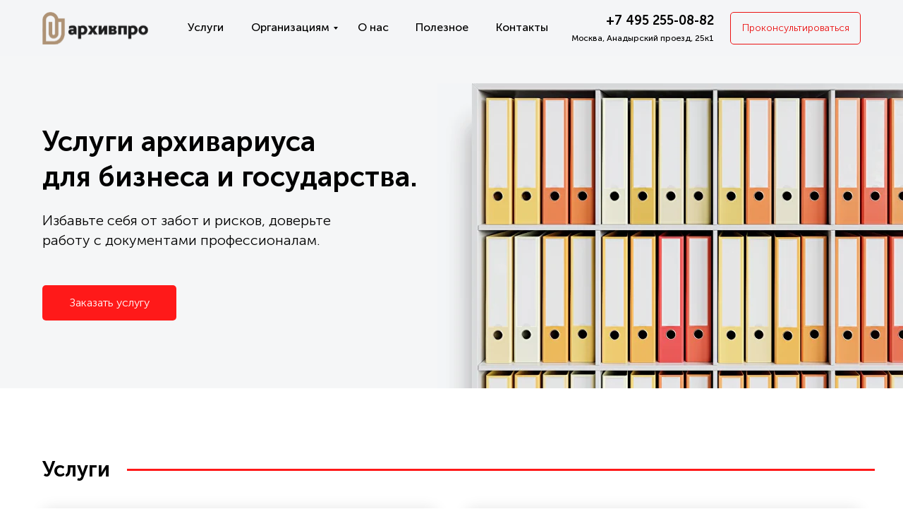

--- FILE ---
content_type: text/html; charset=UTF-8
request_url: https://archivepro.ru/
body_size: 36419
content:
<!DOCTYPE html> <html> <head> <meta charset="utf-8" /> <meta http-equiv="Content-Type" content="text/html; charset=utf-8" /> <meta name="viewport" content="width=device-width, initial-scale=1.0" /> <!--metatextblock--> <title>АрхивПро — Ваш архивариус в мире бизнеса и государства.</title> <meta name="description" content="Наведем порядок в вашем архиве. Будьте уверены!" /> <meta name="keywords" content="Архивариус " /> <meta property="og:url" content="https://archivepro.ru" /> <meta property="og:title" content="АрхивПро — Услуги архивариуса для бизнеса и государства." /> <meta property="og:description" content="Снизим расходы на содержание, освободим ваших сотрудников от дополнительной нагрузки, сведём к минимуму количество потерь оригиналов юридически важных бумаг" /> <meta property="og:type" content="website" /> <meta property="og:image" content="https://static.tildacdn.com/tild3962-6166-4462-b530-623532623739/photo.jpg" /> <link rel="canonical" href="https://archivepro.ru"> <!--/metatextblock--> <meta name="format-detection" content="telephone=no" /> <meta http-equiv="x-dns-prefetch-control" content="on"> <link rel="dns-prefetch" href="https://ws.tildacdn.com"> <link rel="dns-prefetch" href="https://static.tildacdn.com"> <link rel="shortcut icon" href="https://static.tildacdn.com/tild6138-3334-4131-b130-383165383662/favicon.ico" type="image/x-icon" /> <link rel="apple-touch-icon" href="https://static.tildacdn.com/tild6236-3339-4462-a137-616431323363/_1_1_1.png"> <link rel="apple-touch-icon" sizes="76x76" href="https://static.tildacdn.com/tild6236-3339-4462-a137-616431323363/_1_1_1.png"> <link rel="apple-touch-icon" sizes="152x152" href="https://static.tildacdn.com/tild6236-3339-4462-a137-616431323363/_1_1_1.png"> <link rel="apple-touch-startup-image" href="https://static.tildacdn.com/tild6236-3339-4462-a137-616431323363/_1_1_1.png"> <meta name="msapplication-TileColor" content="#000000"> <meta name="msapplication-TileImage" content="https://static.tildacdn.com/tild6564-6264-4135-a231-333964626236/_1_1_2.png"> <!-- Assets --> <script src="https://neo.tildacdn.com/js/tilda-fallback-1.0.min.js" async charset="utf-8"></script> <link rel="stylesheet" href="https://static.tildacdn.com/css/tilda-grid-3.0.min.css" type="text/css" media="all" onerror="this.loaderr='y';"/> <link rel="stylesheet" href="https://static.tildacdn.com/ws/project2010387/tilda-blocks-page9284036.min.css?t=1760358568" type="text/css" media="all" onerror="this.loaderr='y';" /> <link rel="stylesheet" href="https://static.tildacdn.com/css/tilda-animation-2.0.min.css" type="text/css" media="all" onerror="this.loaderr='y';" /> <link rel="stylesheet" href="https://static.tildacdn.com/css/tilda-cards-1.0.min.css" type="text/css" media="all" onerror="this.loaderr='y';" /> <link rel="stylesheet" href="https://static.tildacdn.com/css/tilda-popup-1.1.min.css" type="text/css" media="print" onload="this.media='all';" onerror="this.loaderr='y';" /> <noscript><link rel="stylesheet" href="https://static.tildacdn.com/css/tilda-popup-1.1.min.css" type="text/css" media="all" /></noscript> <link rel="stylesheet" href="https://static.tildacdn.com/css/tilda-forms-1.0.min.css" type="text/css" media="all" onerror="this.loaderr='y';" /> <link rel="stylesheet" href="https://static.tildacdn.com/css/tilda-menusub-1.0.min.css" type="text/css" media="print" onload="this.media='all';" onerror="this.loaderr='y';" /> <noscript><link rel="stylesheet" href="https://static.tildacdn.com/css/tilda-menusub-1.0.min.css" type="text/css" media="all" /></noscript> <script nomodule src="https://static.tildacdn.com/js/tilda-polyfill-1.0.min.js" charset="utf-8"></script> <script type="text/javascript">function t_onReady(func) {if(document.readyState!='loading') {func();} else {document.addEventListener('DOMContentLoaded',func);}}
function t_onFuncLoad(funcName,okFunc,time) {if(typeof window[funcName]==='function') {okFunc();} else {setTimeout(function() {t_onFuncLoad(funcName,okFunc,time);},(time||100));}}function t396_initialScale(t){var e=document.getElementById("rec"+t);if(e){var i=e.querySelector(".t396__artboard");if(i){window.tn_scale_initial_window_width||(window.tn_scale_initial_window_width=document.documentElement.clientWidth);var a=window.tn_scale_initial_window_width,r=[],n,l=i.getAttribute("data-artboard-screens");if(l){l=l.split(",");for(var o=0;o<l.length;o++)r[o]=parseInt(l[o],10)}else r=[320,480,640,960,1200];for(var o=0;o<r.length;o++){var d=r[o];a>=d&&(n=d)}var _="edit"===window.allrecords.getAttribute("data-tilda-mode"),c="center"===t396_getFieldValue(i,"valign",n,r),s="grid"===t396_getFieldValue(i,"upscale",n,r),w=t396_getFieldValue(i,"height_vh",n,r),g=t396_getFieldValue(i,"height",n,r),u=!!window.opr&&!!window.opr.addons||!!window.opera||-1!==navigator.userAgent.indexOf(" OPR/");if(!_&&c&&!s&&!w&&g&&!u){var h=parseFloat((a/n).toFixed(3)),f=[i,i.querySelector(".t396__carrier"),i.querySelector(".t396__filter")],v=Math.floor(parseInt(g,10)*h)+"px",p;i.style.setProperty("--initial-scale-height",v);for(var o=0;o<f.length;o++)f[o].style.setProperty("height","var(--initial-scale-height)");t396_scaleInitial__getElementsToScale(i).forEach((function(t){t.style.zoom=h}))}}}}function t396_scaleInitial__getElementsToScale(t){return t?Array.prototype.slice.call(t.children).filter((function(t){return t&&(t.classList.contains("t396__elem")||t.classList.contains("t396__group"))})):[]}function t396_getFieldValue(t,e,i,a){var r,n=a[a.length-1];if(!(r=i===n?t.getAttribute("data-artboard-"+e):t.getAttribute("data-artboard-"+e+"-res-"+i)))for(var l=0;l<a.length;l++){var o=a[l];if(!(o<=i)&&(r=o===n?t.getAttribute("data-artboard-"+e):t.getAttribute("data-artboard-"+e+"-res-"+o)))break}return r}window.TN_SCALE_INITIAL_VER="1.0",window.tn_scale_initial_window_width=null;</script> <script src="https://static.tildacdn.com/js/jquery-1.10.2.min.js" charset="utf-8" onerror="this.loaderr='y';"></script> <script src="https://static.tildacdn.com/js/tilda-scripts-3.0.min.js" charset="utf-8" defer onerror="this.loaderr='y';"></script> <script src="https://static.tildacdn.com/ws/project2010387/tilda-blocks-page9284036.min.js?t=1760358568" charset="utf-8" async onerror="this.loaderr='y';"></script> <script src="https://static.tildacdn.com/js/tilda-lazyload-1.0.min.js" charset="utf-8" async onerror="this.loaderr='y';"></script> <script src="https://static.tildacdn.com/js/tilda-animation-2.0.min.js" charset="utf-8" async onerror="this.loaderr='y';"></script> <script src="https://static.tildacdn.com/js/tilda-zero-1.1.min.js" charset="utf-8" async onerror="this.loaderr='y';"></script> <script src="https://static.tildacdn.com/js/tilda-cards-1.0.min.js" charset="utf-8" async onerror="this.loaderr='y';"></script> <script src="https://static.tildacdn.com/js/tilda-popup-1.0.min.js" charset="utf-8" async onerror="this.loaderr='y';"></script> <script src="https://static.tildacdn.com/js/tilda-forms-1.0.min.js" charset="utf-8" async onerror="this.loaderr='y';"></script> <script src="https://static.tildacdn.com/js/tilda-menusub-1.0.min.js" charset="utf-8" async onerror="this.loaderr='y';"></script> <script src="https://static.tildacdn.com/js/tilda-menu-1.0.min.js" charset="utf-8" async onerror="this.loaderr='y';"></script> <script src="https://static.tildacdn.com/js/tilda-submenublocks-1.0.min.js" charset="utf-8" async onerror="this.loaderr='y';"></script> <script src="https://static.tildacdn.com/js/tilda-zero-forms-1.0.min.js" charset="utf-8" async onerror="this.loaderr='y';"></script> <script src="https://static.tildacdn.com/js/tilda-zero-scale-1.0.min.js" charset="utf-8" async onerror="this.loaderr='y';"></script> <script src="https://static.tildacdn.com/js/tilda-skiplink-1.0.min.js" charset="utf-8" async onerror="this.loaderr='y';"></script> <script src="https://static.tildacdn.com/js/tilda-events-1.0.min.js" charset="utf-8" async onerror="this.loaderr='y';"></script> <!-- nominify begin --><script>(function () { var widget = document.createElement('script'); widget.defer = true; widget.dataset.pfId = '241e7386-8cb9-4b27-bf7c-b3cb8f9031d6'; widget.src = 'https://widget.yourgood.app/script/widget.js?id=241e7386-8cb9-4b27-bf7c-b3cb8f9031d6&now='+Date.now(); document.head.appendChild(widget); })()</script> <!-- Global site tag (gtag.js) - Google Analytics --> <script async src="https://www.googletagmanager.com/gtag/js?id=UA-168052860-2"></script> <script>
  window.dataLayer = window.dataLayer || [];
  function gtag(){dataLayer.push(arguments);}
  gtag('js', new Date());

  gtag('config', 'UA-168052860-2');
</script> <script type="text/javascript">
var __cs = __cs || [];
__cs.push(["setCsAccount", "pG6f7Oeg34L0g3GnGydQaGG6dliyAs_1"]);
</script> <script type="text/javascript" async src="https://app.uiscom.ru/static/cs.min.js"></script> <!-- nominify end --><script type="text/javascript">window.dataLayer=window.dataLayer||[];</script> <script type="text/javascript">(function() {if((/bot|google|yandex|baidu|bing|msn|duckduckbot|teoma|slurp|crawler|spider|robot|crawling|facebook/i.test(navigator.userAgent))===false&&typeof(sessionStorage)!='undefined'&&sessionStorage.getItem('visited')!=='y'&&document.visibilityState){var style=document.createElement('style');style.type='text/css';style.innerHTML='@media screen and (min-width: 980px) {.t-records {opacity: 0;}.t-records_animated {-webkit-transition: opacity ease-in-out .2s;-moz-transition: opacity ease-in-out .2s;-o-transition: opacity ease-in-out .2s;transition: opacity ease-in-out .2s;}.t-records.t-records_visible {opacity: 1;}}';document.getElementsByTagName('head')[0].appendChild(style);function t_setvisRecs(){var alr=document.querySelectorAll('.t-records');Array.prototype.forEach.call(alr,function(el) {el.classList.add("t-records_animated");});setTimeout(function() {Array.prototype.forEach.call(alr,function(el) {el.classList.add("t-records_visible");});sessionStorage.setItem("visited","y");},400);}
document.addEventListener('DOMContentLoaded',t_setvisRecs);}})();</script></head> <body class="t-body" style="margin:0;"> <!--allrecords--> <div id="allrecords" class="t-records" data-hook="blocks-collection-content-node" data-tilda-project-id="2010387" data-tilda-page-id="9284036" data-tilda-formskey="83d5036e6e0ed5807283da13dbdddb70" data-tilda-lazy="yes" data-tilda-root-zone="com" data-tilda-project-headcode="yes" data-tilda-ts="y" data-tilda-project-country="RU"> <!--header--> <header id="t-header" class="t-records" data-hook="blocks-collection-content-node" data-tilda-project-id="2010387" data-tilda-page-id="9280581" data-tilda-page-alias="header" data-tilda-formskey="83d5036e6e0ed5807283da13dbdddb70" data-tilda-lazy="yes" data-tilda-root-zone="com" data-tilda-project-headcode="yes" data-tilda-ts="y" data-tilda-project-country="RU"> <div id="rec168660292" class="r t-rec" style=" " data-animationappear="off" data-record-type="360"> <!-- T360 --> <style>@media screen and (min-width:980px){.t-records{opacity:0;}.t-records_animated{-webkit-transition:opacity ease-in-out .5s;-moz-transition:opacity ease-in-out .5s;-o-transition:opacity ease-in-out .5s;transition:opacity ease-in-out .5s;}.t-records.t-records_visible,.t-records .t-records{opacity:1;}}</style> <script>t_onReady(function() {var allRecords=document.querySelector('.t-records');window.addEventListener('pageshow',function(event) {if(event.persisted) {allRecords.classList.add('t-records_visible');}});var rec=document.querySelector('#rec168660292');if(!rec) return;rec.setAttribute('data-animationappear','off');rec.style.opacity='1';allRecords.classList.add('t-records_animated');setTimeout(function() {allRecords.classList.add('t-records_visible');},200);});</script> <script>t_onReady(function() {var selects='button:not(.t-submit):not(.t835__btn_next):not(.t835__btn_prev):not(.t835__btn_result):not(.t862__btn_next):not(.t862__btn_prev):not(.t862__btn_result):not(.t854__news-btn):not(.t862__btn_next),' +
'a:not([href*="#"]):not(.carousel-control):not(.t-carousel__control):not(.t807__btn_reply):not([href^="#price"]):not([href^="javascript"]):not([href^="mailto"]):not([href^="tel"]):not([href^="link_sub"]):not(.js-feed-btn-show-more):not(.t367__opener):not([href^="https://www.dropbox.com/"])';var elements=document.querySelectorAll(selects);Array.prototype.forEach.call(elements,function(element) {if(element.getAttribute('data-menu-submenu-hook')) return;element.addEventListener('click',function(event) {var goTo=this.getAttribute('href');if(goTo!==null&&!goTo.startsWith('#')) {var ctrl=event.ctrlKey;var cmd=event.metaKey&&navigator.platform.indexOf('Mac')!==-1;if(!ctrl&&!cmd) {var target=this.getAttribute('target');if(target!=='_blank') {event.preventDefault();var allRecords=document.querySelector('.t-records');if(allRecords) {allRecords.classList.remove('t-records_visible');}
setTimeout(function() {window.location=goTo;},500);}}}});});});</script> <style>.t360__bar{background-color:#ff1919;}</style> <script>t_onReady(function() {var isSafari=/Safari/.test(navigator.userAgent)&&/Apple Computer/.test(navigator.vendor);if(!isSafari) {document.body.insertAdjacentHTML('beforeend','<div class="t360__progress"><div class="t360__bar"></div></div>');setTimeout(function() {var bar=document.querySelector('.t360__bar');if(bar) bar.classList.add('t360__barprogress');},10);}});window.addEventListener('load',function() {var bar=document.querySelector('.t360__bar');if(!bar) return;bar.classList.remove('t360__barprogress');bar.classList.add('t360__barprogressfinished');setTimeout(function() {bar.classList.add('t360__barprogresshidden');},20);setTimeout(function() {var progress=document.querySelector('.t360__progress');if(progress) progress.style.display='none';},500);});</script> </div> <div id="rec159869961" class="r t-rec" style=" " data-animationappear="off" data-record-type="396"> <!-- T396 --> <style>#rec159869961 .t396__artboard {height:80px;overflow:visible;}#rec159869961 .t396__filter {height:80px;}#rec159869961 .t396__carrier{height:80px;background-position:center center;background-attachment:scroll;background-size:cover;background-repeat:no-repeat;}@media screen and (max-width:1199px) {#rec159869961 .t396__artboard,#rec159869961 .t396__filter,#rec159869961 .t396__carrier {height:70px;}#rec159869961 .t396__filter {}#rec159869961 .t396__carrier {background-attachment:scroll;}}@media screen and (max-width:959px) {#rec159869961 .t396__artboard,#rec159869961 .t396__filter,#rec159869961 .t396__carrier {}#rec159869961 .t396__filter {}#rec159869961 .t396__carrier {background-attachment:scroll;}}@media screen and (max-width:639px) {#rec159869961 .t396__artboard,#rec159869961 .t396__filter,#rec159869961 .t396__carrier {}#rec159869961 .t396__filter {}#rec159869961 .t396__carrier {background-attachment:scroll;}}@media screen and (max-width:479px) {#rec159869961 .t396__artboard,#rec159869961 .t396__filter,#rec159869961 .t396__carrier {height:60px;}#rec159869961 .t396__filter {}#rec159869961 .t396__carrier {background-attachment:scroll;}}#rec159869961 .tn-elem[data-elem-id="1553023584370"]{z-index:10;top:17px;left:calc(50% - 600px + 20px);width:150px;height:auto;}#rec159869961 .tn-elem[data-elem-id="1553023584370"] .tn-atom{background-position:center center;border-color:transparent ;border-style:solid;}#rec159869961 .tn-elem[data-elem-id="1553023584370"] .tn-atom__img {}@media screen and (max-width:1199px) {#rec159869961 .tn-elem[data-elem-id="1553023584370"] {top:12px;left:calc(50% - 480px + 10px);height:auto;}}@media screen and (max-width:959px) {#rec159869961 .tn-elem[data-elem-id="1553023584370"] {top:0px;left:calc(50% - 320px + 20px);height:auto;}}@media screen and (max-width:639px) {}@media screen and (max-width:479px) {#rec159869961 .tn-elem[data-elem-id="1553023584370"] {top:0px;left:calc(50% - 160px + 20px);height:auto;}}#rec159869961 .tn-elem[data-elem-id="1553024085608"]{color:#000000;text-align:right;z-index:11;top:16px;left:calc(50% - 600px + 792px);width:180px;height:auto;}#rec159869961 .tn-elem[data-elem-id="1553024085608"] .tn-atom{color:#000000;font-size:18px;font-family:'MuseoSans',Arial,sans-serif;line-height:1.55;font-weight:600;background-position:center center;border-color:transparent ;border-style:solid;}@media screen and (max-width:1199px) {#rec159869961 .tn-elem[data-elem-id="1553024085608"] {top:25px;left:calc(50% - 480px + 280px);height:auto;}}@media screen and (max-width:959px) {#rec159869961 .tn-elem[data-elem-id="1553024085608"] {top:13px;left:calc(50% - 320px + 260px);height:auto;}#rec159869961 .tn-elem[data-elem-id="1553024085608"] {text-align:center;}}@media screen and (max-width:639px) {#rec159869961 .tn-elem[data-elem-id="1553024085608"] {top:13px;left:calc(50% - 240px + 210px);height:auto;}}@media screen and (max-width:479px) {#rec159869961 .tn-elem[data-elem-id="1553024085608"] {top:-100px;left:calc(50% - 160px + 30px);height:auto;}}#rec159869961 .tn-elem[data-elem-id="1553024116626"]{color:#000000;text-align:right;z-index:12;top:45px;left:calc(50% - 600px + 758px);width:214px;height:auto;}#rec159869961 .tn-elem[data-elem-id="1553024116626"] .tn-atom{color:#000000;font-size:12px;font-family:'MuseoSans',Arial,sans-serif;line-height:1.55;font-weight:500;background-position:center center;border-color:transparent ;border-style:solid;}@media screen and (max-width:1199px) {#rec159869961 .tn-elem[data-elem-id="1553024116626"] {top:29px;left:calc(50% - 480px + 480px);height:auto;}}@media screen and (max-width:959px) {#rec159869961 .tn-elem[data-elem-id="1553024116626"] {top:38px;left:calc(50% - 320px + 245px);height:auto;}#rec159869961 .tn-elem[data-elem-id="1553024116626"] {text-align:center;}}@media screen and (max-width:639px) {#rec159869961 .tn-elem[data-elem-id="1553024116626"] {top:38px;left:calc(50% - 240px + 195px);height:auto;}}@media screen and (max-width:479px) {#rec159869961 .tn-elem[data-elem-id="1553024116626"] {top:-75px;left:calc(50% - 160px + 15px);height:auto;}}#rec159869961 .tn-elem[data-elem-id="1553024182537"]{color:#000000;z-index:13;top:27px;left:calc(50% - 600px + 226px);width:54px;height:auto;}#rec159869961 .tn-elem[data-elem-id="1553024182537"] .tn-atom{color:#000000;font-size:16px;font-family:'MuseoSans',Arial,sans-serif;line-height:1.55;font-weight:500;background-position:center center;border-color:transparent ;border-style:solid;}@media screen and (max-width:1199px) {#rec159869961 .tn-elem[data-elem-id="1553024182537"] {top:-173px;left:calc(50% - 480px + 258px);height:auto;}}@media screen and (max-width:959px) {}@media screen and (max-width:639px) {}@media screen and (max-width:479px) {}#rec159869961 .tn-elem[data-elem-id="1553024210208"]{color:#000000;z-index:14;top:27px;left:calc(50% - 600px + 467px);width:46px;height:auto;}#rec159869961 .tn-elem[data-elem-id="1553024210208"] .tn-atom{color:#000000;font-size:16px;font-family:'MuseoSans',Arial,sans-serif;line-height:1.55;font-weight:500;background-position:center center;border-color:transparent ;border-style:solid;}@media screen and (max-width:1199px) {#rec159869961 .tn-elem[data-elem-id="1553024210208"] {top:-173px;left:calc(50% - 480px + 636px);height:auto;}}@media screen and (max-width:959px) {}@media screen and (max-width:639px) {}@media screen and (max-width:479px) {}#rec159869961 .tn-elem[data-elem-id="1553024246825"]{color:#000000;z-index:15;top:27px;left:calc(50% - 600px + 663px);width:75px;height:auto;}#rec159869961 .tn-elem[data-elem-id="1553024246825"] .tn-atom{color:#000000;font-size:16px;font-family:'MuseoSans',Arial,sans-serif;line-height:1.55;font-weight:500;background-position:center center;border-color:transparent ;border-style:solid;}@media screen and (max-width:1199px) {#rec159869961 .tn-elem[data-elem-id="1553024246825"] {top:-173px;left:calc(50% - 480px + 840px);height:auto;}}@media screen and (max-width:959px) {}@media screen and (max-width:639px) {}@media screen and (max-width:479px) {}#rec159869961 .tn-elem[data-elem-id="1553024259442"]{color:#000000;z-index:16;top:27px;left:calc(50% - 600px + 549px);width:78px;height:auto;}#rec159869961 .tn-elem[data-elem-id="1553024259442"] .tn-atom{color:#000000;font-size:16px;font-family:'MuseoSans',Arial,sans-serif;line-height:1.55;font-weight:500;background-position:center center;border-color:transparent ;border-style:solid;}@media screen and (max-width:1199px) {#rec159869961 .tn-elem[data-elem-id="1553024259442"] {top:-173px;left:calc(50% - 480px + 723px);height:auto;}}@media screen and (max-width:959px) {}@media screen and (max-width:639px) {}@media screen and (max-width:479px) {}#rec159869961 .tn-elem[data-elem-id="1581358508397"]{color:#000000;z-index:17;top:27px;left:calc(50% - 600px + 316px);width:130px;height:auto;}#rec159869961 .tn-elem[data-elem-id="1581358508397"] .tn-atom{color:#000000;font-size:16px;font-family:'MuseoSans',Arial,sans-serif;line-height:1.55;font-weight:500;background-position:center center;border-color:transparent ;border-style:solid;}@media screen and (max-width:1199px) {#rec159869961 .tn-elem[data-elem-id="1581358508397"] {top:-173px;left:calc(50% - 480px + 360px);height:auto;}}@media screen and (max-width:959px) {}@media screen and (max-width:639px) {}@media screen and (max-width:479px) {}#rec159869961 .tn-elem[data-elem-id="1583669127891"]{z-index:19;top:-220px;left:calc(50% - 600px + 770px);width:30px;height:auto;}#rec159869961 .tn-elem[data-elem-id="1583669127891"] .tn-atom{background-position:center center;border-color:transparent ;border-style:solid;}#rec159869961 .tn-elem[data-elem-id="1583669127891"] .tn-atom__img {}@media screen and (max-width:1199px) {#rec159869961 .tn-elem[data-elem-id="1583669127891"] {top:0px;left:calc(50% - 480px + -10px);height:auto;}}@media screen and (max-width:959px) {#rec159869961 .tn-elem[data-elem-id="1583669127891"] {top:0px;left:calc(50% - 320px + -20px);height:auto;}}@media screen and (max-width:639px) {}@media screen and (max-width:479px) {#rec159869961 .tn-elem[data-elem-id="1583669127891"] {top:0px;left:calc(50% - 160px + -20px);width:26px;height:auto;}}#rec159869961 .tn-elem[data-elem-id="1666686748467"]{color:#eb1212;text-align:center;z-index:20;top:17px;left:calc(50% - 600px + 995px);width:185px;height:46px;}#rec159869961 .tn-elem[data-elem-id="1666686748467"] .tn-atom{color:#eb1212;font-size:14px;font-family:'MuseoSans',Arial,sans-serif;line-height:1.55;font-weight:400;border-width:1px;border-radius:5px;background-position:center center;border-color:#eb1212 ;border-style:solid;transition:background-color 0.2s ease-in-out,color 0.2s ease-in-out,border-color 0.2s ease-in-out;}@media (hover),(min-width:0\0) {#rec159869961 .tn-elem[data-elem-id="1666686748467"] .tn-atom:hover {background-color:#eb1212;background-image:none;}#rec159869961 .tn-elem[data-elem-id="1666686748467"] .tn-atom:hover {color:#ffffff;}}@media screen and (max-width:1199px) {#rec159869961 .tn-elem[data-elem-id="1666686748467"] {top:17px;left:calc(50% - 480px + 2000px);}}@media screen and (max-width:959px) {}@media screen and (max-width:639px) {}@media screen and (max-width:479px) {}</style> <div class='t396'> <div class="t396__artboard" data-artboard-recid="159869961" data-artboard-screens="320,480,640,960,1200" data-artboard-height="80" data-artboard-valign="center" data-artboard-upscale="grid" data-artboard-ovrflw="visible" data-artboard-height-res-320="60" data-artboard-height-res-960="70"> <div class="t396__carrier" data-artboard-recid="159869961"></div> <div class="t396__filter" data-artboard-recid="159869961"></div> <div class='t396__elem tn-elem tn-elem__1598699611553023584370' data-elem-id='1553023584370' data-elem-type='image' data-field-top-value="17" data-field-left-value="20" data-field-width-value="150" data-field-axisy-value="top" data-field-axisx-value="left" data-field-container-value="grid" data-field-topunits-value="px" data-field-leftunits-value="px" data-field-heightunits-value="" data-field-widthunits-value="px" data-field-filewidth-value="494" data-field-fileheight-value="150" data-field-lazyoff-value="y" data-field-top-res-320-value="0" data-field-left-res-320-value="20" data-field-top-res-640-value="0" data-field-left-res-640-value="20" data-field-axisy-res-640-value="center" data-field-container-res-640-value="window" data-field-top-res-960-value="12" data-field-left-res-960-value="10"> <a class='tn-atom' href="/"> <img class='tn-atom__img' src='https://static.tildacdn.com/tild3836-6166-4165-b036-633763626339/_1_1.svg' alt='АрхивПро' imgfield='tn_img_1553023584370' /> </a> </div> <div class='t396__elem tn-elem tn-elem__1598699611553024085608' data-elem-id='1553024085608' data-elem-type='text' data-field-top-value="16" data-field-left-value="792" data-field-width-value="180" data-field-axisy-value="top" data-field-axisx-value="left" data-field-container-value="grid" data-field-topunits-value="px" data-field-leftunits-value="px" data-field-heightunits-value="" data-field-widthunits-value="px" data-field-fontsize-value="18" data-field-top-res-320-value="-100" data-field-left-res-320-value="30" data-field-top-res-480-value="13" data-field-left-res-480-value="210" data-field-top-res-640-value="13" data-field-left-res-640-value="260" data-field-top-res-960-value="25" data-field-left-res-960-value="280"> <div class='tn-atom'field='tn_text_1553024085608'><a href="tel:+74952550882" style="color:rgb(0, 0, 0) !important;text-decoration: none;border-bottom: 0px solid;box-shadow: inset 0px -0px 0px 0px;-webkit-box-shadow: inset 0px -0px 0px 0px;-moz-box-shadow: inset 0px -0px 0px 0px;">+7 495 255-08-82</a></div> </div> <div class='t396__elem tn-elem tn-elem__1598699611553024116626' data-elem-id='1553024116626' data-elem-type='text' data-field-top-value="45" data-field-left-value="758" data-field-width-value="214" data-field-axisy-value="top" data-field-axisx-value="left" data-field-container-value="grid" data-field-topunits-value="px" data-field-leftunits-value="px" data-field-heightunits-value="" data-field-widthunits-value="px" data-field-fontsize-value="12" data-field-top-res-320-value="-75" data-field-left-res-320-value="15" data-field-top-res-480-value="38" data-field-left-res-480-value="195" data-field-top-res-640-value="38" data-field-left-res-640-value="245" data-field-top-res-960-value="29" data-field-left-res-960-value="480"> <div class='tn-atom'field='tn_text_1553024116626'>Москва, Анадырский проезд, 25к1</div> </div> <div class='t396__elem tn-elem tn-elem__1598699611553024182537' data-elem-id='1553024182537' data-elem-type='text' data-field-top-value="27" data-field-left-value="226" data-field-width-value="54" data-field-axisy-value="top" data-field-axisx-value="left" data-field-container-value="grid" data-field-topunits-value="px" data-field-leftunits-value="px" data-field-heightunits-value="" data-field-widthunits-value="px" data-field-fontsize-value="16" data-field-top-res-960-value="-173" data-field-left-res-960-value="258"> <div class='tn-atom'field='tn_text_1553024182537'><a href="/" style="text-decoration: none;border-bottom: 0px solid;box-shadow: inset 0px -0px 0px 0px;-webkit-box-shadow: inset 0px -0px 0px 0px;-moz-box-shadow: inset 0px -0px 0px 0px;">Услуги</a></div> </div> <div class='t396__elem tn-elem tn-elem__1598699611553024210208' data-elem-id='1553024210208' data-elem-type='text' data-field-top-value="27" data-field-left-value="467" data-field-width-value="46" data-field-axisy-value="top" data-field-axisx-value="left" data-field-container-value="grid" data-field-topunits-value="px" data-field-leftunits-value="px" data-field-heightunits-value="" data-field-widthunits-value="px" data-field-fontsize-value="16" data-field-top-res-960-value="-173" data-field-left-res-960-value="636"> <div class='tn-atom'field='tn_text_1553024210208'><a href="/o-nas" style="text-decoration: none;border-bottom: 0px solid;box-shadow: inset 0px -0px 0px 0px;-webkit-box-shadow: inset 0px -0px 0px 0px;-moz-box-shadow: inset 0px -0px 0px 0px;">О нас</a></div> </div> <div class='t396__elem tn-elem tn-elem__1598699611553024246825' data-elem-id='1553024246825' data-elem-type='text' data-field-top-value="27" data-field-left-value="663" data-field-width-value="75" data-field-axisy-value="top" data-field-axisx-value="left" data-field-container-value="grid" data-field-topunits-value="px" data-field-leftunits-value="px" data-field-heightunits-value="" data-field-widthunits-value="px" data-field-fontsize-value="16" data-field-top-res-960-value="-173" data-field-left-res-960-value="840"> <div class='tn-atom'field='tn_text_1553024246825'><a href="/kontakty" style="text-decoration: none;border-bottom: 0px solid;box-shadow: inset 0px -0px 0px 0px;-webkit-box-shadow: inset 0px -0px 0px 0px;-moz-box-shadow: inset 0px -0px 0px 0px;">Контакты</a></div> </div> <div class='t396__elem tn-elem tn-elem__1598699611553024259442' data-elem-id='1553024259442' data-elem-type='text' data-field-top-value="27" data-field-left-value="549" data-field-width-value="78" data-field-axisy-value="top" data-field-axisx-value="left" data-field-container-value="grid" data-field-topunits-value="px" data-field-leftunits-value="px" data-field-heightunits-value="" data-field-widthunits-value="px" data-field-fontsize-value="16" data-field-top-res-960-value="-173" data-field-left-res-960-value="723"> <div class='tn-atom'field='tn_text_1553024259442'><a href="/poleznoe" style="text-decoration: none;border-bottom: 0px solid;box-shadow: inset 0px -0px 0px 0px;-webkit-box-shadow: inset 0px -0px 0px 0px;-moz-box-shadow: inset 0px -0px 0px 0px;">Полезное</a></div> </div> <div class='t396__elem tn-elem tn-elem__1598699611581358508397' data-elem-id='1581358508397' data-elem-type='text' data-field-top-value="27" data-field-left-value="316" data-field-width-value="130" data-field-axisy-value="top" data-field-axisx-value="left" data-field-container-value="grid" data-field-topunits-value="px" data-field-leftunits-value="px" data-field-heightunits-value="" data-field-widthunits-value="px" data-field-fontsize-value="16" data-field-top-res-960-value="-173" data-field-left-res-960-value="360"> <div class='tn-atom'field='tn_text_1581358508397'><a href="#submenu:org" style="text-decoration: none;border-bottom: 0px solid;box-shadow: inset 0px -0px 0px 0px;-webkit-box-shadow: inset 0px -0px 0px 0px;-moz-box-shadow: inset 0px -0px 0px 0px;">Организациям</a></div> </div> <div class='t396__elem tn-elem tn-elem__1598699611583669127891' data-elem-id='1583669127891' data-elem-type='image' data-field-top-value="-220" data-field-left-value="770" data-field-width-value="30" data-field-axisy-value="top" data-field-axisx-value="left" data-field-container-value="grid" data-field-topunits-value="px" data-field-leftunits-value="px" data-field-heightunits-value="" data-field-widthunits-value="px" data-field-filewidth-value="512" data-field-fileheight-value="512" data-field-lazyoff-value="y" data-field-top-res-320-value="0" data-field-left-res-320-value="-20" data-field-width-res-320-value="26" data-field-top-res-640-value="0" data-field-left-res-640-value="-20" data-field-container-res-640-value="window" data-field-top-res-960-value="0" data-field-left-res-960-value="-10" data-field-axisy-res-960-value="center" data-field-axisx-res-960-value="right"> <a class='tn-atom' href="#menuopen"> <img class='tn-atom__img' src='https://static.tildacdn.com/tild6339-3362-4132-a535-383966313237/menu_1.svg' alt='' imgfield='tn_img_1583669127891' /> </a> </div> <div class='t396__elem tn-elem tn-elem__1598699611666686748467' data-elem-id='1666686748467' data-elem-type='button' data-field-top-value="17" data-field-left-value="995" data-field-height-value="46" data-field-width-value="185" data-field-axisy-value="top" data-field-axisx-value="left" data-field-container-value="grid" data-field-topunits-value="px" data-field-leftunits-value="px" data-field-heightunits-value="" data-field-widthunits-value="" data-field-fontsize-value="14" data-field-top-res-960-value="17" data-field-left-res-960-value="2000"> <a class='tn-atom' href="#popup:consul">Проконсультироваться</a> </div> </div> </div> <script>t_onReady(function() {t_onFuncLoad('t396_init',function() {t396_init('159869961');});});</script> <!-- /T396 --> </div> <div id="rec168629000" class="r t-rec t-rec_pt_0 t-rec_pb_0 t-screenmax-1200px" style="padding-top:0px;padding-bottom:0px; " data-animationappear="off" data-record-type="450" data-screen-max="1200px"> <!-- t450 --> <div id="nav168629000marker"></div> <div class="t450__overlay"> <div class="t450__overlay_bg"
style="background-color:#000000; opacity:0.50;"> </div> </div> <div id="nav168629000" class="t450 " data-tooltip-hook="#menuopen"
style="max-width: 260px;background-color: #ffffff;"> <button type="button"
class="t450__close-button t450__close t450_opened "
style="background-color: #ffffff;"
aria-label="Закрыть меню"> <div class="t450__close_icon" style="color:#000000;"> <span></span> <span></span> <span></span> <span></span> </div> </button> <div class="t450__container t-align_left"> <div class="t450__top"> <div class="t450__logowrapper"> <img class="t450__logoimg"
src="https://static.tildacdn.com/tild3231-3062-4030-b630-656430343062/_1_1.svg"
imgfield="img"
alt=""> </div> <nav class="t450__menu"> <ul role="list" class="t450__list t-menu__list"> <li class="t450__list_item"
style="padding:0 0 10px 0;"> <a class="t-menu__link-item "
href="/" data-menu-submenu-hook="" data-menu-item-number="1">
Услуги
</a> </li> <li class="t450__list_item"
style="padding:10px 0;"> <a class="t-menu__link-item t450__link-item_submenu"
href=""
aria-expanded="false" role="button" data-menu-submenu-hook="link_sub2_168629000" data-menu-item-number="2">
Организациям
</a> <div class="t-menusub" data-submenu-hook="link_sub2_168629000" data-submenu-margin="15px" data-add-submenu-arrow="on"> <div class="t-menusub__menu"> <div class="t-menusub__content"> <ul role="list" class="t-menusub__list"> <li class="t-menusub__list-item t-name t-name_xs"> <a class="t-menusub__link-item t-name t-name_xs"
href="/medicinskim-uchrezhdeniyam" data-menu-item-number="2">Медицинским учреждениям </a> </li> <li class="t-menusub__list-item t-name t-name_xs"> <a class="t-menusub__link-item t-name t-name_xs"
href="/obrazovatelnym-uchrezhdeniyam" data-menu-item-number="2">Образовательным учреждениям </a> </li> <li class="t-menusub__list-item t-name t-name_xs"> <a class="t-menusub__link-item t-name t-name_xs"
href="/federalnym-uchrezhdeniyam" data-menu-item-number="2">Федеральным учреждениям</a> </li> <li class="t-menusub__list-item t-name t-name_xs"> <a class="t-menusub__link-item t-name t-name_xs"
href="/arbitrazhnym-i-konkursnym-upravlyayushchim" data-menu-item-number="2">Арбитражным и конкурсным управляющим</a> </li> </ul> </div> </div> </div> </li> <li class="t450__list_item"
style="padding:10px 0;"> <a class="t-menu__link-item "
href="/o-nas" data-menu-submenu-hook="" data-menu-item-number="3">
О нас
</a> </li> <li class="t450__list_item"
style="padding:10px 0;"> <a class="t-menu__link-item "
href="/poleznoe" data-menu-submenu-hook="" data-menu-item-number="4">
Полезное
</a> </li> <li class="t450__list_item"
style="padding:10px 0 0;"> <a class="t-menu__link-item "
href="/kontakty" data-menu-submenu-hook="" data-menu-item-number="5">
Контакты
</a> </li> </ul> </nav> </div> <div class="t450__rightside"> <div class="t450__rightcontainer"> <div class="t450__right_descr t-descr t-descr_xs" field="descr"><div style="color:#000000;" data-customstyle="yes"></div></div> <div class="t450__right_social_links"> <div class="t-sociallinks"> <ul role="list" class="t-sociallinks__wrapper" aria-label="Соц. сети"> <!-- new soclinks --><li class="t-sociallinks__item t-sociallinks__item_facebook"><a href="1" target="_blank" rel="nofollow" aria-label="facebook" style="width: 30px; height: 30px;"><svg class="t-sociallinks__svg" role="presentation" width=30px height=30px viewBox="0 0 100 100" fill="none" xmlns="http://www.w3.org/2000/svg"> <path fill-rule="evenodd" clip-rule="evenodd" d="M50 100c27.6142 0 50-22.3858 50-50S77.6142 0 50 0 0 22.3858 0 50s22.3858 50 50 50Zm3.431-73.9854c-2.5161.0701-5.171.6758-7.0464 2.4577-1.5488 1.4326-2.329 3.5177-2.5044 5.602-.0534 1.4908-.0458 2.9855-.0382 4.4796.0058 1.1205.0115 2.2407-.0085 3.3587-.6888.005-1.3797.0036-2.0709.0021-.9218-.0019-1.8441-.0038-2.7626.0096 0 .8921.0013 1.7855.0026 2.6797.0026 1.791.0052 3.5853-.0026 5.3799.9185.0134 1.8409.0115 2.7627.0096.6912-.0015 1.382-.0029 2.0708.0021.0155 3.5565.0127 7.1128.0098 10.669-.0036 4.4452-.0072 8.8903.0252 13.3354 1.8903-.0134 3.7765-.0115 5.6633-.0095 1.4152.0014 2.8306.0028 4.2484-.0022.0117-4.0009.0088-7.9986.0058-11.9963-.0029-3.9979-.0058-7.9957.0059-11.9964.9533-.005 1.9067-.0036 2.86-.0021 1.2713.0019 2.5425.0038 3.8137-.0096.396-2.679.7335-5.3814.9198-8.0947-1.2576-.0058-2.5155-.0058-3.7734-.0058-1.2578 0-2.5157 0-3.7734-.0059 0-.4689-.0007-.9378-.0014-1.4066-.0022-1.4063-.0044-2.8123.0131-4.2188.198-1.0834 1.3158-1.9104 2.3992-1.8403h5.1476c.0117-2.8069.0117-5.602 0-8.4089-.6636 0-1.3273-.0007-1.9911-.0014-1.9915-.0022-3.9832-.0044-5.975.0131Z" fill="#ffffff"/> </svg></a></li>&nbsp;<li class="t-sociallinks__item t-sociallinks__item_twitter"><a href="2" target="_blank" rel="nofollow" aria-label="twitter" style="width: 30px; height: 30px;"><svg class="t-sociallinks__svg" role="presentation" xmlns="http://www.w3.org/2000/svg" width=30px height=30px viewBox="0 0 48 48"> <g clip-path="url(#clip0_3697_102)"><path fill-rule="evenodd" clip-rule="evenodd" d="M24 48C37.2548 48 48 37.2548 48 24C48 10.7452 37.2548 0 24 0C10.7452 0 0 10.7452 0 24C0 37.2548 10.7452 48 24 48ZM33.3482 14L25.9027 22.4686H25.9023L34 34H28.0445L22.5915 26.2348L15.7644 34H14L21.8082 25.1193L14 14H19.9555L25.119 21.3532L31.5838 14H33.3482ZM22.695 24.1101L23.4861 25.2173V25.2177L28.8746 32.7594H31.5847L24.9813 23.5172L24.1902 22.4099L19.1103 15.2997H16.4002L22.695 24.1101Z" fill="#ffffff"/></g><defs><clipPath id="clip0_3697_102"><rect width="48" height="48" fill="white"/></clipPath></defs> </svg></a></li>&nbsp;<li class="t-sociallinks__item t-sociallinks__item_instagram"><a href="3" target="_blank" rel="nofollow" aria-label="instagram" style="width: 30px; height: 30px;"><svg class="t-sociallinks__svg" role="presentation" width=30px height=30px viewBox="0 0 100 100" fill="none" xmlns="http://www.w3.org/2000/svg"> <path fill-rule="evenodd" clip-rule="evenodd" d="M50 100C77.6142 100 100 77.6142 100 50C100 22.3858 77.6142 0 50 0C22.3858 0 0 22.3858 0 50C0 77.6142 22.3858 100 50 100ZM25 39.3918C25 31.4558 31.4566 25 39.3918 25H60.6082C68.5442 25 75 31.4566 75 39.3918V60.8028C75 68.738 68.5442 75.1946 60.6082 75.1946H39.3918C31.4558 75.1946 25 68.738 25 60.8028V39.3918ZM36.9883 50.0054C36.9883 42.8847 42.8438 37.0922 50.0397 37.0922C57.2356 37.0922 63.0911 42.8847 63.0911 50.0054C63.0911 57.1252 57.2356 62.9177 50.0397 62.9177C42.843 62.9177 36.9883 57.1252 36.9883 50.0054ZM41.7422 50.0054C41.7422 54.5033 45.4641 58.1638 50.0397 58.1638C54.6153 58.1638 58.3372 54.5041 58.3372 50.0054C58.3372 45.5066 54.6145 41.8469 50.0397 41.8469C45.4641 41.8469 41.7422 45.5066 41.7422 50.0054ZM63.3248 39.6355C65.0208 39.6355 66.3956 38.2606 66.3956 36.5646C66.3956 34.8687 65.0208 33.4938 63.3248 33.4938C61.6288 33.4938 60.2539 34.8687 60.2539 36.5646C60.2539 38.2606 61.6288 39.6355 63.3248 39.6355Z" fill="#ffffff"/> </svg></a></li><!-- /new soclinks --> </ul> </div> </div> <div class="t450__right_buttons"> <div class="t450__right_buttons_wrap"> <div class="t450__right_buttons_but "> <a
class="t-btn t-btnflex t-btnflex_type_button t-btnflex_sm"
href="#popup:consul"> <span class="t-btnflex__text">Проконсультироваться</span> <style>#rec168629000 .t-btnflex.t-btnflex_type_button {color:#ff1919;border-style:solid !important;border-color:#ff1919 !important;--border-width:1px;border-radius:5px;box-shadow:none !important;font-weight:400;transition-duration:0.2s;transition-property:background-color,color,border-color,box-shadow,opacity,transform;transition-timing-function:ease-in-out;}@media (hover:hover) {#rec168629000 .t-btnflex.t-btnflex_type_button:not(.t-animate_no-hover):hover {color:#ffffff !important;background-color:#ff1919 !important;}#rec168629000 .t-btnflex.t-btnflex_type_button:not(.t-animate_no-hover):focus-visible {color:#ffffff !important;background-color:#ff1919 !important;}}</style> </a> </div> </div> </div> <div class="t450__right_descr t-descr t-descr_xs" field="descr2"><div style="font-size:16px;color:#000000;" data-customstyle="yes"><a href="tel:+74952550882" style="color:#000000 !important;text-decoration: none;border-bottom: 0px solid;box-shadow: inset 0px -0px 0px 0px;-webkit-box-shadow: inset 0px -0px 0px 0px;-moz-box-shadow: inset 0px -0px 0px 0px;">+7 495 255-08-82</a><br /><span style="font-size: 14px;"><span data-redactor-style="font-weight: 400" style="font-weight: 400">Москва, Анадырский&nbsp;проезд, 25к1</span></span></div></div> </div> </div> </div> </div> <script>t_onReady(function() {var rec=document.querySelector('#rec168629000');if(!rec) return;rec.setAttribute('data-animationappear','off');rec.style.opacity=1;t_onFuncLoad('t450_initMenu',function() {t450_initMenu('168629000');});});</script> <style>#rec168629000 .t-menu__link-item{-webkit-transition:color 0.3s ease-in-out,opacity 0.3s ease-in-out;transition:color 0.3s ease-in-out,opacity 0.3s ease-in-out;}#rec168629000 .t-menu__link-item:not(.t-active):not(.tooltipstered):hover{color:#ff1919 !important;}#rec168629000 .t-menu__link-item:not(.t-active):not(.tooltipstered):focus-visible{color:#ff1919 !important;}@supports (overflow:-webkit-marquee) and (justify-content:inherit){#rec168629000 .t-menu__link-item,#rec168629000 .t-menu__link-item.t-active{opacity:1 !important;}}</style> <script>t_onReady(function() {setTimeout(function(){t_onFuncLoad('t_menusub_init',function() {t_menusub_init('168629000');});},500);});</script> <style>#rec168629000 .t-menusub__link-item{-webkit-transition:color 0.3s ease-in-out,opacity 0.3s ease-in-out;transition:color 0.3s ease-in-out,opacity 0.3s ease-in-out;}#rec168629000 .t-menusub__link-item.t-active{color:#ff1919 !important;}#rec168629000 .t-menusub__link-item:not(.t-active):not(.tooltipstered):hover{color:#ff1919 !important;}@supports (overflow:-webkit-marquee) and (justify-content:inherit){#rec168629000 .t-menusub__link-item,#rec168629000 .t-menusub__link-item.t-active{opacity:1 !important;}}@media screen and (max-width:980px){#rec168629000 .t-menusub__menu .t-menusub__link-item{color:#000000 !important;}#rec168629000 .t-menusub__menu .t-menusub__link-item.t-active{color:#ff1919 !important;}}@media screen and (min-width:981px){#rec168629000 .t-menusub__menu{background-color:#ffffff;border:0px solid #ffffff;box-shadow:0px 0px 0px rgba(0,0,0,0);}}#rec168629000 .t-menusub__menu_top:after{border-top-color:#ffffff;}#rec168629000 .t-menusub__menu_bottom:after{border-bottom-color:#ffffff;}#rec168629000 .t-menusub__menu_top:before{bottom:-20px;border-top-color:#ffffff;}#rec168629000 .t-menusub__menu_bottom:before{top:-20px;border-bottom-color:#ffffff;}</style> <style> #rec168629000 a.t-menusub__link-item{font-size:18px;color:#000000;font-weight:400;}</style> <style> #rec168629000 .t450__right_descr{font-size:24px;font-weight:600;}</style> <style> #rec168629000 a.t-menu__link-item{font-size:18px;color:#000000;font-weight:500;}</style> <style> #rec168629000 .t450__right_langs_lang a{color:#000000;font-weight:500;}</style> </div> <div id="rec505868724" class="r t-rec" style=" " data-animationappear="off" data-record-type="702"> <!-- T702 --> <div class="t702"> <div
class="t-popup" data-tooltip-hook="#popup:consul"
role="dialog"
aria-modal="true"
tabindex="-1"
aria-label="Узнайте больше о&nbsp;работе АрхивПро "> <div class="t-popup__close t-popup__block-close"> <button
type="button"
class="t-popup__close-wrapper t-popup__block-close-button"
aria-label="Закрыть диалоговое окно"> <svg role="presentation" class="t-popup__close-icon" width="23px" height="23px" viewBox="0 0 23 23" version="1.1" xmlns="http://www.w3.org/2000/svg" xmlns:xlink="http://www.w3.org/1999/xlink"> <g stroke="none" stroke-width="1" fill="#fff" fill-rule="evenodd"> <rect transform="translate(11.313708, 11.313708) rotate(-45.000000) translate(-11.313708, -11.313708) " x="10.3137085" y="-3.6862915" width="2" height="30"></rect> <rect transform="translate(11.313708, 11.313708) rotate(-315.000000) translate(-11.313708, -11.313708) " x="10.3137085" y="-3.6862915" width="2" height="30"></rect> </g> </svg> </button> </div> <style>@media screen and (max-width:560px){#rec505868724 .t-popup__close-icon g{fill:#ffffff !important;}}</style> <div class="t-popup__container t-width t-width_6" data-popup-type="702"> <div class="t702__wrapper"> <div class="t702__text-wrapper t-align_center"> <div class="t702__title t-title t-title_xxs" id="popuptitle_505868724">Узнайте больше о&nbsp;работе АрхивПро<br /></div> <div class="t702__descr t-descr t-descr_xs">Заполните форму, мы&nbsp;свяжемся с&nbsp;вами и&nbsp;ответим на&nbsp;все вопросы</div> </div> <form
id="form505868724" name='form505868724' role="form" action='' method='POST' data-formactiontype="2" data-inputbox=".t-input-group" 
class="t-form js-form-proccess t-form_inputs-total_2 " data-success-callback="t702_onSuccess"> <input type="hidden" name="formservices[]" value="84ef941b13fb7ff34169279b8f5a3b4f" class="js-formaction-services"> <input type="hidden" name="formservices[]" value="e7f264c660a1792ba1c92411e9297d3c" class="js-formaction-services"> <input type="hidden" name="formservices[]" value="b8ded213887fee00678bba2ec36ee94a" class="js-formaction-services"> <input type="hidden" name="formservices[]" value="c47471b4a09e1451f9ab494f7fa6f2d3" class="js-formaction-services"> <input type="hidden" name="tildaspec-formname" tabindex="-1" value="Консультация"> <!-- @classes t-title t-text t-btn --> <div class="js-successbox t-form__successbox t-text t-text_md"
aria-live="polite"
style="display:none;" data-success-message="Спасибо! В ближайшее время мы позвоним вам"></div> <div
class="t-form__inputsbox
t-form__inputsbox_vertical-form t-form__inputsbox_inrow "> <div
class=" t-input-group t-input-group_nm " data-input-lid="1495810354468" data-field-type="nm" data-field-name="name"> <div class="t-input-block " style="border-radius:5px;"> <input
type="text"
autocomplete="name"
name="name"
id="input_1495810354468"
class="t-input js-tilda-rule"
value=""
placeholder="Имя" data-tilda-rule="name"
aria-describedby="error_1495810354468"
style="color:#000000;border:1px solid #c9c9c9;border-radius:5px;"> </div> <div class="t-input-error" aria-live="polite" id="error_1495810354468"></div> </div> <div
class=" t-input-group t-input-group_ph " data-input-lid="1495810359387" data-field-async="true" data-field-type="ph" data-field-name="phone"> <div class="t-input-block " style="border-radius:5px;"> <input
type="tel"
autocomplete="tel"
name="phone"
id="input_1495810359387" data-phonemask-init="no" data-phonemask-id="505868724" data-phonemask-lid="1495810359387" data-phonemask-maskcountry="RU" class="t-input js-phonemask-input js-tilda-rule"
value=""
placeholder="+7(000)000-0000" data-tilda-req="1" aria-required="true" aria-describedby="error_1495810359387"
style="color:#000000;border:1px solid #c9c9c9;border-radius:5px;"> <script type="text/javascript">t_onReady(function() {t_onFuncLoad('t_loadJsFile',function() {t_loadJsFile('https://static.tildacdn.com/js/tilda-phone-mask-1.1.min.js',function() {t_onFuncLoad('t_form_phonemask_load',function() {var phoneMasks=document.querySelectorAll('#rec505868724 [data-phonemask-lid="1495810359387"]');t_form_phonemask_load(phoneMasks);});})})});</script> </div> <div class="t-input-error" aria-live="polite" id="error_1495810359387"></div> </div> <div class="t-form__errorbox-middle"> <!--noindex--> <div
class="js-errorbox-all t-form__errorbox-wrapper"
style="display:none;" data-nosnippet
tabindex="-1"
aria-label="Ошибки при заполнении формы"> <ul
role="list"
class="t-form__errorbox-text t-text t-text_md"> <li class="t-form__errorbox-item js-rule-error js-rule-error-all"></li> <li class="t-form__errorbox-item js-rule-error js-rule-error-req"></li> <li class="t-form__errorbox-item js-rule-error js-rule-error-email"></li> <li class="t-form__errorbox-item js-rule-error js-rule-error-name"></li> <li class="t-form__errorbox-item js-rule-error js-rule-error-phone"></li> <li class="t-form__errorbox-item js-rule-error js-rule-error-minlength"></li> <li class="t-form__errorbox-item js-rule-error js-rule-error-string"></li> </ul> </div> <!--/noindex--> </div> <div class="t-form__submit"> <button
class="t-submit t-btnflex t-btnflex_type_submit t-btnflex_md"
type="submit"> <span class="t-btnflex__text">Получить консультацию</span> <style>#rec505868724 .t-btnflex.t-btnflex_type_submit {color:#ffffff;background-color:#ff1618;border-style:none !important;border-radius:5px;box-shadow:none !important;font-family:MuseoSans;font-weight:400;transition-duration:0.2s;transition-property:background-color,color,border-color,box-shadow,opacity,transform;transition-timing-function:ease-in-out;}@media (hover:hover) {#rec505868724 .t-btnflex.t-btnflex_type_submit:not(.t-animate_no-hover):hover {color:#ffffff !important;background-color:#eb1212 !important;}#rec505868724 .t-btnflex.t-btnflex_type_submit:not(.t-animate_no-hover):focus-visible {color:#ffffff !important;background-color:#eb1212 !important;}}</style> </button> </div> </div> <div class="t-form__errorbox-bottom"> <!--noindex--> <div
class="js-errorbox-all t-form__errorbox-wrapper"
style="display:none;" data-nosnippet
tabindex="-1"
aria-label="Ошибки при заполнении формы"> <ul
role="list"
class="t-form__errorbox-text t-text t-text_md"> <li class="t-form__errorbox-item js-rule-error js-rule-error-all"></li> <li class="t-form__errorbox-item js-rule-error js-rule-error-req"></li> <li class="t-form__errorbox-item js-rule-error js-rule-error-email"></li> <li class="t-form__errorbox-item js-rule-error js-rule-error-name"></li> <li class="t-form__errorbox-item js-rule-error js-rule-error-phone"></li> <li class="t-form__errorbox-item js-rule-error js-rule-error-minlength"></li> <li class="t-form__errorbox-item js-rule-error js-rule-error-string"></li> </ul> </div> <!--/noindex--> </div> </form> <style>#rec505868724 input::-webkit-input-placeholder {color:#000000;opacity:0.5;}#rec505868724 input::-moz-placeholder{color:#000000;opacity:0.5;}#rec505868724 input:-moz-placeholder {color:#000000;opacity:0.5;}#rec505868724 input:-ms-input-placeholder{color:#000000;opacity:0.5;}#rec505868724 textarea::-webkit-input-placeholder {color:#000000;opacity:0.5;}#rec505868724 textarea::-moz-placeholder{color:#000000;opacity:0.5;}#rec505868724 textarea:-moz-placeholder {color:#000000;opacity:0.5;}#rec505868724 textarea:-ms-input-placeholder{color:#000000;opacity:0.5;}</style> <div class="t702__form-bottom-text t-text t-text_xs t-align_center"><div style="color:#999999;" data-customstyle="yes">Нажимая на&nbsp;кнопку «Заказать услугу», вы&nbsp;соглашаетесь на&nbsp;обработку персональных данных в&nbsp;соответствии с <a href="https://archivepro.ru/confidential" style="color:rgb(255, 25, 25) !important;text-decoration: none;border-bottom: 1px solid rgb(255, 25, 25);box-shadow: inset 0px -0px 0px 0px rgb(255, 25, 25);-webkit-box-shadow: inset 0px -0px 0px 0px rgb(255, 25, 25);-moz-box-shadow: inset 0px -0px 0px 0px rgb(255, 25, 25);" target="_blank">политикой конфиденциальности</a></div></div> </div> </div> </div> </div> <script>t_onReady(function() {t_onFuncLoad('t702_initPopup',function() {t702_initPopup('505868724');});});</script> <style> @media screen and (min-width:900px){#rec505868724 .t702__title{font-size:32px;}}</style> </div> <div id="rec161606974" class="r t-rec" style=" " data-animationappear="off" data-record-type="794"> <!-- T794 --> <div class="t794" data-tooltip-hook="#submenu:org" data-tooltip-margin="0px" data-add-arrow="on"> <div class="t794__tooltip-menu"> <div class="t794__tooltip-menu-corner"></div> <div class="t794__content"> <ul class="t794__list" role="menu" aria-label=""> <li class="t794__list_item t-submenublocks__item t-name t-name_xs"> <a class="t794__typo t794__typo_161606974 t794__link t-name t-name_xs"
role="menuitem"
href="/medicinskim-uchrezhdeniyam"
style="font-size:16px;font-weight:500;" data-menu-item-number="1">Медицинским учреждениям</a> </li> <li class="t794__list_item t-submenublocks__item t-name t-name_xs"> <a class="t794__typo t794__typo_161606974 t794__link t-name t-name_xs"
role="menuitem"
href="/obrazovatelnym-uchrezhdeniyam"
style="font-size:16px;font-weight:500;" data-menu-item-number="2">Образовательным учреждениям</a> </li> <li class="t794__list_item t-submenublocks__item t-name t-name_xs"> <a class="t794__typo t794__typo_161606974 t794__link t-name t-name_xs"
role="menuitem"
href="/federalnym-uchrezhdeniyam"
style="font-size:16px;font-weight:500;" data-menu-item-number="3">Федеральным учреждениям</a> </li> <li class="t794__list_item t-submenublocks__item t-name t-name_xs"> <a class="t794__typo t794__typo_161606974 t794__link t-name t-name_xs"
role="menuitem"
href="/arbitrazhnym-i-konkursnym-upravlyayushchim"
style="font-size:16px;font-weight:500;" data-menu-item-number="4">Арбитражным и конкурсным управляющим</a> </li> </ul> </div> </div> </div> <script>t_onReady(function() {t_onFuncLoad('t794_init',function() {t794_init('161606974');});});</script> <style>#rec161606974 .t794__tooltip-menu,a[data-tooltip-menu-id="161606974"] + .t794__tooltip-menu{background-color:#ffffff;text-align:center;max-width:220px;border-radius:0px;}#rec161606974 .t794__content{background-color:#ffffff;border-radius:0px;}#rec161606974 .t794__tooltip-menu-corner{background-color:#ffffff;top:-6.5px;border-color:#eee;border-width:0;border-style:none;}@media screen and (max-width:980px){a[data-tooltip-menu-id="161606974"] + .t794__tooltip-menu{max-width:100%;}}</style> <style>#rec161606974 .t794__typo.t-active,a[data-tooltip-menu-id="161606974"] + .t794__tooltip-menu .t794__typo.t-active{color:#ff1919 !important;}</style> <style>#rec161606974 .t794__typo:not(.t-active):hover{color:#ff1919 !important;}</style> <style></style> <style>#rec161606974 .t794__tooltip-menu,a[data-tooltip-menu-id="161606974"] + .t794__tooltip-menu {box-shadow:0px 0px 0px rgba(0,0,0,0);}</style> </div> <div id="rec161535150" class="r t-rec" style=" " data-animationappear="off" data-record-type="131"> <!-- T123 --> <div class="t123"> <div class="t-container_100 "> <div class="t-width t-width_100 "> <!-- nominify begin --> <style>
/*Выставляем фиксированную позицию на экране и номер слоя выше остальных*/
.fixed {
 width: 100%;
 position: fixed;
 top: 0px;
 z-index: 9999;
 /*Задаём время и характер анимации для фона меню */
 transition:all 0.3s cubic-bezier(0, 0, 0.8, 1.0);
}

.fonmenu{
 /*Задаём цвет фона для меню*/  
 background:#ffffff;
    
}

</style> <script>
$(document).ready(function(){
    /* нужно заменить на код блока  Zero выполняющего роль меню */
    var blockMenuID = '#rec159869961';
    //Добавляем класс с фиксацией
    $(blockMenuID).addClass('fixed');
   //Когда начался скролл экрана
    $(window).scroll(function() { 
        var top = $(document).scrollTop();
        //Если перемещение больше 5 px
        if (top >= 5) { 
        //То добавляем к меню наш фон
          $(blockMenuID).addClass('fonmenu');
        } else {
        //Если поднялись наверх, то удаляем фон    
          $(blockMenuID).removeClass('fonmenu'); 
            
        }
    });
});
</script> <!-- nominify end --> </div> </div> </div> </div> </header> <!--/header--> <div id="rec159941270" class="r t-rec" style=" " data-animationappear="off" data-record-type="396"> <!-- T396 --> <style>#rec159941270 .t396__artboard {height:80px;background-color:#f4f5f7;overflow:visible;}#rec159941270 .t396__filter {height:80px;}#rec159941270 .t396__carrier{height:80px;background-position:center center;background-attachment:scroll;background-size:cover;background-repeat:no-repeat;}@media screen and (max-width:1199px) {#rec159941270 .t396__artboard,#rec159941270 .t396__filter,#rec159941270 .t396__carrier {}#rec159941270 .t396__filter {}#rec159941270 .t396__carrier {background-attachment:scroll;}}@media screen and (max-width:959px) {#rec159941270 .t396__artboard,#rec159941270 .t396__filter,#rec159941270 .t396__carrier {height:70px;}#rec159941270 .t396__filter {}#rec159941270 .t396__carrier {background-attachment:scroll;}}@media screen and (max-width:639px) {#rec159941270 .t396__artboard,#rec159941270 .t396__filter,#rec159941270 .t396__carrier {height:60px;}#rec159941270 .t396__filter {}#rec159941270 .t396__carrier {background-attachment:scroll;}}@media screen and (max-width:479px) {#rec159941270 .t396__artboard,#rec159941270 .t396__filter,#rec159941270 .t396__carrier {}#rec159941270 .t396__filter {}#rec159941270 .t396__carrier {background-attachment:scroll;}}</style> <div class='t396'> <div class="t396__artboard" data-artboard-recid="159941270" data-artboard-screens="320,480,640,960,1200" data-artboard-height="80" data-artboard-valign="center" data-artboard-ovrflw="visible" data-artboard-height-res-480="60" data-artboard-height-res-640="70"> <div class="t396__carrier" data-artboard-recid="159941270"></div> <div class="t396__filter" data-artboard-recid="159941270"></div> </div> </div> <script>t_onReady(function() {t_onFuncLoad('t396_init',function() {t396_init('159941270');});});</script> <!-- /T396 --> </div> <div id="rec159931134" class="r t-rec t-rec_pb_0" style="padding-bottom:0px; " data-animationappear="off" data-record-type="396"> <!-- T396 --> <style>#rec159931134 .t396__artboard {height:470px;background-color:#f5f6f7;}#rec159931134 .t396__filter {height:470px;}#rec159931134 .t396__carrier{height:470px;background-position:center center;background-attachment:scroll;background-size:cover;background-repeat:no-repeat;}@media screen and (max-width:1199px) {#rec159931134 .t396__artboard,#rec159931134 .t396__filter,#rec159931134 .t396__carrier {}#rec159931134 .t396__filter {}#rec159931134 .t396__carrier {background-attachment:scroll;}}@media screen and (max-width:959px) {#rec159931134 .t396__artboard,#rec159931134 .t396__filter,#rec159931134 .t396__carrier {height:740px;}#rec159931134 .t396__filter {}#rec159931134 .t396__carrier {background-attachment:scroll;}}@media screen and (max-width:639px) {#rec159931134 .t396__artboard,#rec159931134 .t396__filter,#rec159931134 .t396__carrier {height:580px;}#rec159931134 .t396__filter {}#rec159931134 .t396__carrier {background-attachment:scroll;}}@media screen and (max-width:479px) {#rec159931134 .t396__artboard,#rec159931134 .t396__filter,#rec159931134 .t396__carrier {height:560px;}#rec159931134 .t396__filter {}#rec159931134 .t396__carrier {background-attachment:scroll;}}#rec159931134 .tn-elem[data-elem-id="1553001875969"]{color:#000000;z-index:21;top:95px;left:calc(50% - 600px + 20px);width:610px;height:auto;}#rec159931134 .tn-elem[data-elem-id="1553001875969"] .tn-atom{color:#000000;font-size:40px;font-family:'MuseoSans',Arial,sans-serif;line-height:1.25;font-weight:600;background-position:center center;border-color:transparent ;border-style:solid;}@media screen and (max-width:1199px) {#rec159931134 .tn-elem[data-elem-id="1553001875969"] {top:95px;left:calc(50% - 480px + 10px);height:auto;}}@media screen and (max-width:959px) {#rec159931134 .tn-elem[data-elem-id="1553001875969"] {top:5px;left:calc(50% - 320px + 15px);height:auto;}#rec159931134 .tn-elem[data-elem-id="1553001875969"] {text-align:center;}}@media screen and (max-width:639px) {#rec159931134 .tn-elem[data-elem-id="1553001875969"] {top:5px;left:calc(50% - 240px + 10px);width:460px;height:auto;}#rec159931134 .tn-elem[data-elem-id="1553001875969"] .tn-atom{font-size:30px;background-size:cover;}}@media screen and (max-width:479px) {#rec159931134 .tn-elem[data-elem-id="1553001875969"] {top:5px;left:calc(50% - 160px + 10px);width:300px;height:auto;}}#rec159931134 .tn-elem[data-elem-id="1553025114457"]{color:#ffffff;text-align:center;z-index:22;top:324px;left:calc(50% - 600px + 20px);width:190px;height:50px;}#rec159931134 .tn-elem[data-elem-id="1553025114457"] .tn-atom{color:#ffffff;font-size:16px;font-family:'MuseoSans',Arial,sans-serif;line-height:1.55;font-weight:400;border-radius:5px;background-color:#ff1919;background-position:center center;border-color:transparent ;border-style:solid;transition:background-color 0.2s ease-in-out,color 0.2s ease-in-out,border-color 0.2s ease-in-out;}@media (hover),(min-width:0\0) {#rec159931134 .tn-elem[data-elem-id="1553025114457"] .tn-atom:hover {background-color:#eb1212;background-image:none;}}@media screen and (max-width:1199px) {#rec159931134 .tn-elem[data-elem-id="1553025114457"] {top:324px;left:calc(50% - 480px + 10px);}}@media screen and (max-width:959px) {#rec159931134 .tn-elem[data-elem-id="1553025114457"] {top:234px;left:calc(50% - 320px + 225px);}}@media screen and (max-width:639px) {#rec159931134 .tn-elem[data-elem-id="1553025114457"] {top:185px;left:calc(50% - 240px + 145px);}}@media screen and (max-width:479px) {#rec159931134 .tn-elem[data-elem-id="1553025114457"] {top:275px;left:calc(50% - 160px + 65px);}}#rec159931134 .tn-elem[data-elem-id="1580813880088"]{color:#000000;z-index:23;top:218px;left:calc(50% - 600px + 20px);width:480px;height:auto;}#rec159931134 .tn-elem[data-elem-id="1580813880088"] .tn-atom{color:#000000;font-size:20px;font-family:'MuseoSans',Arial,sans-serif;line-height:1.4;font-weight:400;background-position:center center;border-color:transparent ;border-style:solid;}@media screen and (max-width:1199px) {#rec159931134 .tn-elem[data-elem-id="1580813880088"] {top:218px;left:calc(50% - 480px + 10px);height:auto;}}@media screen and (max-width:959px) {#rec159931134 .tn-elem[data-elem-id="1580813880088"] {top:128px;left:calc(50% - 320px + 80px);height:auto;}#rec159931134 .tn-elem[data-elem-id="1580813880088"] {text-align:center;}}@media screen and (max-width:639px) {#rec159931134 .tn-elem[data-elem-id="1580813880088"] {top:98px;left:calc(50% - 240px + 10px);width:460px;height:auto;}}@media screen and (max-width:479px) {#rec159931134 .tn-elem[data-elem-id="1580813880088"] {top:138px;left:calc(50% - 160px + 15px);width:290px;height:auto;}}#rec159931134 .tn-elem[data-elem-id="1580821934041"]{z-index:24;top:38px;left:calc(50% - 600px + 580px);width:734px;height:auto;}#rec159931134 .tn-elem[data-elem-id="1580821934041"] .tn-atom{background-position:center center;border-color:transparent ;border-style:solid;}#rec159931134 .tn-elem[data-elem-id="1580821934041"] .tn-atom__img {}@media screen and (max-width:1199px) {#rec159931134 .tn-elem[data-elem-id="1580821934041"] {top:38px;left:calc(50% - 480px + 540px);height:auto;}}@media screen and (max-width:959px) {#rec159931134 .tn-elem[data-elem-id="1580821934041"] {top:351px;left:calc(50% - 320px + -22px);width:644px;height:auto;}}@media screen and (max-width:639px) {#rec159931134 .tn-elem[data-elem-id="1580821934041"] {top:291px;left:calc(50% - 240px + -22px);width:494px;height:auto;}}@media screen and (max-width:479px) {#rec159931134 .tn-elem[data-elem-id="1580821934041"] {top:375px;left:calc(50% - 160px + -7px);width:314px;height:auto;}}</style> <div class='t396'> <div class="t396__artboard" data-artboard-recid="159931134" data-artboard-screens="320,480,640,960,1200" data-artboard-height="470" data-artboard-valign="center" data-artboard-upscale="grid" data-artboard-height-res-320="560" data-artboard-height-res-480="580" data-artboard-height-res-640="740"> <div class="t396__carrier" data-artboard-recid="159931134"></div> <div class="t396__filter" data-artboard-recid="159931134"></div> <div class='t396__elem tn-elem tn-elem__1599311341553001875969' data-elem-id='1553001875969' data-elem-type='text' data-field-top-value="95" data-field-left-value="20" data-field-width-value="610" data-field-axisy-value="top" data-field-axisx-value="left" data-field-container-value="grid" data-field-topunits-value="px" data-field-leftunits-value="px" data-field-heightunits-value="" data-field-widthunits-value="px" data-field-fontsize-value="40" data-field-top-res-320-value="5" data-field-left-res-320-value="10" data-field-width-res-320-value="300" data-field-top-res-480-value="5" data-field-left-res-480-value="10" data-field-width-res-480-value="460" data-field-fontsize-res-480-value="30" data-field-top-res-640-value="5" data-field-left-res-640-value="15" data-field-top-res-960-value="95" data-field-left-res-960-value="10"> <h1 class='tn-atom'field='tn_text_1553001875969'>Услуги архивариуса<br />для бизнеса и государства.</h1> </div> <div class='t396__elem tn-elem tn-elem__1599311341553025114457' data-elem-id='1553025114457' data-elem-type='button' data-field-top-value="324" data-field-left-value="20" data-field-height-value="50" data-field-width-value="190" data-field-axisy-value="top" data-field-axisx-value="left" data-field-container-value="grid" data-field-topunits-value="px" data-field-leftunits-value="px" data-field-heightunits-value="" data-field-widthunits-value="" data-field-fontsize-value="16" data-field-top-res-320-value="275" data-field-left-res-320-value="65" data-field-top-res-480-value="185" data-field-left-res-480-value="145" data-field-top-res-640-value="234" data-field-left-res-640-value="225" data-field-top-res-960-value="324" data-field-left-res-960-value="10"> <a class='tn-atom' href="#popup:zakazuslugi">Заказать услугу</a> </div> <div class='t396__elem tn-elem tn-elem__1599311341580813880088' data-elem-id='1580813880088' data-elem-type='text' data-field-top-value="218" data-field-left-value="20" data-field-width-value="480" data-field-axisy-value="top" data-field-axisx-value="left" data-field-container-value="grid" data-field-topunits-value="px" data-field-leftunits-value="px" data-field-heightunits-value="" data-field-widthunits-value="px" data-field-fontsize-value="20" data-field-top-res-320-value="138" data-field-left-res-320-value="15" data-field-width-res-320-value="290" data-field-top-res-480-value="98" data-field-left-res-480-value="10" data-field-width-res-480-value="460" data-field-top-res-640-value="128" data-field-left-res-640-value="80" data-field-top-res-960-value="218" data-field-left-res-960-value="10"> <div class='tn-atom'field='tn_text_1580813880088'>Избавьте себя от забот и рисков, доверьте работу с документами профессионалам.</div> </div> <div class='t396__elem tn-elem tn-elem__1599311341580821934041' data-elem-id='1580821934041' data-elem-type='image' data-field-top-value="38" data-field-left-value="580" data-field-width-value="734" data-field-axisy-value="top" data-field-axisx-value="left" data-field-container-value="grid" data-field-topunits-value="px" data-field-leftunits-value="px" data-field-heightunits-value="" data-field-widthunits-value="px" data-field-filewidth-value="1200" data-field-fileheight-value="707" data-field-top-res-320-value="375" data-field-left-res-320-value="-7" data-field-width-res-320-value="314" data-field-top-res-480-value="291" data-field-left-res-480-value="-22" data-field-width-res-480-value="494" data-field-top-res-640-value="351" data-field-left-res-640-value="-22" data-field-width-res-640-value="644" data-field-top-res-960-value="38" data-field-left-res-960-value="540"> <div class='tn-atom'> <img class='tn-atom__img t-img' data-original='https://static.tildacdn.com/tild6233-6164-4636-a439-343234386265/depositphotos_298378.jpg'
src='https://thb.tildacdn.com/tild6233-6164-4636-a439-343234386265/-/resize/20x/depositphotos_298378.jpg'
alt='' imgfield='tn_img_1580821934041'
/> </div> </div> </div> </div> <script>t_onReady(function() {t_onFuncLoad('t396_init',function() {t396_init('159931134');});});</script> <!-- /T396 --> </div> <div id="rec168626531" class="r t-rec t-rec_pt_90 t-rec_pt-res-480_60" style="padding-top:90px; " data-animationappear="off" data-record-type="396"> <!-- T396 --> <style>#rec168626531 .t396__artboard {height:50px;background-color:#ffffff;}#rec168626531 .t396__filter {height:50px;}#rec168626531 .t396__carrier{height:50px;background-position:center center;background-attachment:scroll;background-size:cover;background-repeat:no-repeat;}@media screen and (max-width:1199px) {#rec168626531 .t396__artboard,#rec168626531 .t396__filter,#rec168626531 .t396__carrier {}#rec168626531 .t396__filter {}#rec168626531 .t396__carrier {background-attachment:scroll;}}@media screen and (max-width:959px) {#rec168626531 .t396__artboard,#rec168626531 .t396__filter,#rec168626531 .t396__carrier {}#rec168626531 .t396__filter {}#rec168626531 .t396__carrier {background-attachment:scroll;}}@media screen and (max-width:639px) {#rec168626531 .t396__artboard,#rec168626531 .t396__filter,#rec168626531 .t396__carrier {height:40px;}#rec168626531 .t396__filter {}#rec168626531 .t396__carrier {background-attachment:scroll;}}@media screen and (max-width:479px) {#rec168626531 .t396__artboard,#rec168626531 .t396__filter,#rec168626531 .t396__carrier {height:40px;}#rec168626531 .t396__filter {}#rec168626531 .t396__carrier {background-attachment:scroll;}}#rec168626531 .tn-elem[data-elem-id="1581357782987"]{color:#000000;z-index:1;top:4px;left:calc(50% - 600px + 20px);width:560px;height:auto;}#rec168626531 .tn-elem[data-elem-id="1581357782987"] .tn-atom{color:#000000;font-size:30px;font-family:'MuseoSans',Arial,sans-serif;line-height:1.45;font-weight:600;background-position:center center;border-color:transparent ;border-style:solid;}@media screen and (max-width:1199px) {#rec168626531 .tn-elem[data-elem-id="1581357782987"] {top:4px;left:calc(50% - 480px + 10px);height:auto;}}@media screen and (max-width:959px) {}@media screen and (max-width:639px) {#rec168626531 .tn-elem[data-elem-id="1581357782987"] {top:0px;left:calc(50% - 240px + 10px);height:auto;}#rec168626531 .tn-elem[data-elem-id="1581357782987"] .tn-atom{font-size:26px;background-size:cover;}}@media screen and (max-width:479px) {#rec168626531 .tn-elem[data-elem-id="1581357782987"] {top:0px;left:calc(50% - 160px + 10px);width:300px;height:auto;}}#rec168626531 .tn-elem[data-elem-id="1581357801403"]{z-index:2;top:24px;left:calc(50% - 600px + 140px);width:1060px;height:3px;}#rec168626531 .tn-elem[data-elem-id="1581357801403"] .tn-atom{background-color:#ff1919;background-position:center center;border-color:transparent ;border-style:solid;}@media screen and (max-width:1199px) {#rec168626531 .tn-elem[data-elem-id="1581357801403"] {top:24px;left:calc(50% - 480px + 130px);width:820px;height:3px;}}@media screen and (max-width:959px) {#rec168626531 .tn-elem[data-elem-id="1581357801403"] {top:24px;left:calc(50% - 320px + 131px);width:499px;height:3px;}}@media screen and (max-width:639px) {#rec168626531 .tn-elem[data-elem-id="1581357801403"] {top:20px;left:calc(50% - 240px + 130px);width:340px;height:3px;}}@media screen and (max-width:479px) {#rec168626531 .tn-elem[data-elem-id="1581357801403"] {top:18px;left:calc(50% - 160px + 111px);width:199px;height:3px;}}</style> <div class='t396'> <div class="t396__artboard" data-artboard-recid="168626531" data-artboard-screens="320,480,640,960,1200" data-artboard-height="50" data-artboard-valign="center" data-artboard-upscale="grid" data-artboard-height-res-320="40" data-artboard-height-res-480="40"> <div class="t396__carrier" data-artboard-recid="168626531"></div> <div class="t396__filter" data-artboard-recid="168626531"></div> <div class='t396__elem tn-elem tn-elem__1686265311581357782987' data-elem-id='1581357782987' data-elem-type='text' data-field-top-value="4" data-field-left-value="20" data-field-width-value="560" data-field-axisy-value="top" data-field-axisx-value="left" data-field-container-value="grid" data-field-topunits-value="px" data-field-leftunits-value="px" data-field-heightunits-value="" data-field-widthunits-value="px" data-field-fontsize-value="30" data-field-top-res-320-value="0" data-field-left-res-320-value="10" data-field-width-res-320-value="300" data-field-top-res-480-value="0" data-field-left-res-480-value="10" data-field-fontsize-res-480-value="26" data-field-top-res-960-value="4" data-field-left-res-960-value="10"> <h2 class='tn-atom'field='tn_text_1581357782987'>Услуги</h2> </div> <div class='t396__elem tn-elem tn-elem__1686265311581357801403' data-elem-id='1581357801403' data-elem-type='shape' data-field-top-value="24" data-field-left-value="140" data-field-height-value="3" data-field-width-value="1060" data-field-axisy-value="top" data-field-axisx-value="left" data-field-container-value="grid" data-field-topunits-value="px" data-field-leftunits-value="px" data-field-heightunits-value="px" data-field-widthunits-value="px" data-field-top-res-320-value="18" data-field-left-res-320-value="111" data-field-height-res-320-value="3" data-field-width-res-320-value="199" data-field-top-res-480-value="20" data-field-left-res-480-value="130" data-field-height-res-480-value="3" data-field-width-res-480-value="340" data-field-top-res-640-value="24" data-field-left-res-640-value="131" data-field-height-res-640-value="3" data-field-width-res-640-value="499" data-field-top-res-960-value="24" data-field-left-res-960-value="130" data-field-height-res-960-value="3" data-field-width-res-960-value="820"> <div class='tn-atom'> </div> </div> </div> </div> <script>t_onReady(function() {t_onFuncLoad('t396_init',function() {t396_init('168626531');});});</script> <!-- /T396 --> </div> <div id="rec159927072" class="r t-rec t-rec_pt_30 t-rec_pt-res-480_0 t-rec_pb_120 t-rec_pb-res-480_60" style="padding-top:30px;padding-bottom:120px;background-color:#ffffff; " data-animationappear="off" data-record-type="650" data-bg-color="#ffffff"> <!-- T650 --> <div class="t650"> <div class="t650__container t-card__container t-container" data-columns-in-row="2" style=""> <div class="t-card__col t-col t-col_6 t-align_left t-animate" data-animate-style="zoomin" data-animate-chain="yes"> <div class="t650__inner-col" style="background-color:#ffffff;"> <div class="t650__text"> <style> #rec159927072 .t-card__title{font-size:22px;line-height:1.35;font-weight:500;font-family:'MuseoSans';}#rec159927072 .t-card__descr{font-size:16px;font-weight:400;padding-top:15px;font-family:'MuseoSans';}</style> <div class="t-card__title t-name t-name_lg t650__bottommargin" field="li_title__1553061579067"> <a
href="#popup:archive"
class="t-card__link"
id="cardtitle1_159927072"
aria-labelledby="cardtitle1_159927072 cardbtn1_159927072">
Архивная обработка
</a> </div> <div class="t-card__descr t-text t-text_sm" field="li_descr__1553061579067">
Архивная обработка документов, необходимая для&nbsp;предприятий любой формы собственности. В&nbsp;связи с&nbsp;тем, что разные документы имеют различный срок хранения, а&nbsp;некоторые являются бессрочными, их&nbsp;систематизация и&nbsp;архивация является важной частью работы предприятий
</div> </div> <div class="t650__btn-container"> <div class="t-card__btntext-wrapper"> <div
class="t-btntext t-btntext_type_button t-btntext_xs t-card__btn-text"
type="button"
id="cardbtn1_159927072" data-lid="1553061579067"> <span class="t-btntext__text">Заказать</span> <style>#rec159927072 .t-btntext.t-btntext_type_button {color:#d40000;border-style:none !important;box-shadow:none !important;font-weight:400;transition-duration:0.2s;transition-property:background-color,color,border-color,box-shadow,opacity,transform;transition-timing-function:ease-in-out;}</style> </div> </div> </div> </div> </div> <div class="t-card__col t-col t-col_6 t-align_left t-animate" data-animate-style="zoomin" data-animate-chain="yes"> <div class="t650__inner-col" style="background-color:#ffffff;"> <div class="t650__text"> <style> #rec159927072 .t-card__title{font-size:22px;line-height:1.35;font-weight:500;font-family:'MuseoSans';}#rec159927072 .t-card__descr{font-size:16px;font-weight:400;padding-top:15px;font-family:'MuseoSans';}</style> <div class="t-card__title t-name t-name_lg t650__bottommargin" field="li_title__1553061581197"> <a
href="#popup:documents"
class="t-card__link"
id="cardtitle2_159927072"
aria-labelledby="cardtitle2_159927072 cardbtn2_159927072">
Уничтожение документов
</a> </div> <div class="t-card__descr t-text t-text_sm" field="li_descr__1553061581197">
Уничтожение документов, у&nbsp;которых истёк срок хранения, должно проводиться по&nbsp;специальным процедурам согласно законодательству&nbsp;РФ. Процедура утилизации включает в&nbsp;себя этапы: выделение истёкших дел, конфиденциальное уничтожение документов и&nbsp;вторичная переработка сырья<br /> </div> </div> <div class="t650__btn-container"> <div class="t-card__btntext-wrapper"> <div
class="t-btntext t-btntext_type_button t-btntext_xs t-card__btn-text"
type="button"
id="cardbtn2_159927072" data-lid="1553061581197"> <span class="t-btntext__text">Заказать</span> <style>#rec159927072 .t-btntext.t-btntext_type_button {color:#d40000;border-style:none !important;box-shadow:none !important;font-weight:400;transition-duration:0.2s;transition-property:background-color,color,border-color,box-shadow,opacity,transform;transition-timing-function:ease-in-out;}</style> </div> </div> </div> </div> </div> <div class="t-card__col t-col t-col_6 t-align_left t-animate" data-animate-style="zoomin" data-animate-chain="yes"> <div class="t650__inner-col" style="background-color:#ffffff;"> <div class="t650__text"> <style> #rec159927072 .t-card__title{font-size:22px;line-height:1.35;font-weight:500;font-family:'MuseoSans';}#rec159927072 .t-card__descr{font-size:16px;font-weight:400;padding-top:15px;font-family:'MuseoSans';}</style> <div class="t-card__title t-name t-name_lg t650__bottommargin" field="li_title__1489140994564"> <a
href="#popup:work"
class="t-card__link"
id="cardtitle3_159927072"
aria-labelledby="cardtitle3_159927072 cardbtn3_159927072">
Переплётные работы
</a> </div> <div class="t-card__descr t-text t-text_sm" field="li_descr__1489140994564">
Переплет документов в&nbsp;любых объемах. С&nbsp;необходимостью данной процедуры сталкиваются как государственные, так и&nbsp;частные компании, так как такой вид хранения позволяет упорядочить систему хранения и&nbsp;сэкономить место для&nbsp;собственного архива предприятия
</div> </div> <div class="t650__btn-container"> <div class="t-card__btntext-wrapper"> <div
class="t-btntext t-btntext_type_button t-btntext_xs t-card__btn-text"
type="button"
id="cardbtn3_159927072" data-lid="1489140994564"> <span class="t-btntext__text">Заказать</span> <style>#rec159927072 .t-btntext.t-btntext_type_button {color:#d40000;border-style:none !important;box-shadow:none !important;font-weight:400;transition-duration:0.2s;transition-property:background-color,color,border-color,box-shadow,opacity,transform;transition-timing-function:ease-in-out;}</style> </div> </div> </div> </div> </div> <div class="t-card__col t-col t-col_6 t-align_left t-animate" data-animate-style="zoomin" data-animate-chain="yes"> <div class="t650__inner-col" style="background-color:#ffffff;"> <div class="t650__text"> <style> #rec159927072 .t-card__title{font-size:22px;line-height:1.35;font-weight:500;font-family:'MuseoSans';}#rec159927072 .t-card__descr{font-size:16px;font-weight:400;padding-top:15px;font-family:'MuseoSans';}</style> <div class="t-card__title t-name t-name_lg t650__bottommargin" field="li_title__1581357923540"> <a
href="#popup:handover"
class="t-card__link"
id="cardtitle4_159927072"
aria-labelledby="cardtitle4_159927072 cardbtn4_159927072">
Передача документов на государственное хранение
</a> </div> <div class="t-card__descr t-text t-text_sm" field="li_descr__1581357923540">
Документы передаются на&nbsp;хранение в&nbsp;архивы при ликвидации организаций или, если они являются фондообразующими. Перед передачей нужно осуществить экспертизу ценностей документов, провести научно-техническую обработку, сформировать, описать и&nbsp;подшить дела
</div> </div> <div class="t650__btn-container"> <div class="t-card__btntext-wrapper"> <div
class="t-btntext t-btntext_type_button t-btntext_xs t-card__btn-text"
type="button"
id="cardbtn4_159927072" data-lid="1581357923540"> <span class="t-btntext__text">Заказать</span> <style>#rec159927072 .t-btntext.t-btntext_type_button {color:#d40000;border-style:none !important;box-shadow:none !important;font-weight:400;transition-duration:0.2s;transition-property:background-color,color,border-color,box-shadow,opacity,transform;transition-timing-function:ease-in-out;}</style> </div> </div> </div> </div> </div> </div> </div> <style>#rec159927072 .t650 .t650__inner-col:hover,#rec159927072 .t650 .t-focusable .t650__inner-col,#rec159927072 .t650 .t-card__col_btnfocusable .t650__inner-col{background-color:#ffffff !important;}</style> <script type="text/javascript">t_onReady(function() {t_onFuncLoad('t650_init',function() {t650_init('159927072');});});</script> <style>#rec159927072 .t650__inner-col {box-shadow:0px 0px 20px rgba(0,0,0,0.1);}</style> <style>#rec159927072 .t650 .t650__inner-col:hover,#rec159927072 .t650 .t-focusable .t650__inner-col,#rec159927072 .t650 .t-card__col_btnfocusable .t650__inner-col {box-shadow:0px 10px 30px rgba(0,0,0,0.1) !important;}</style> <style> #rec159927072 .t650__inner-col{border-radius:10px;}</style> </div> <div id="rec505651741" class="r t-rec" style=" " data-animationappear="off" data-record-type="702"> <!-- T702 --> <div class="t702"> <div
class="t-popup" data-tooltip-hook="#popup:archive"
role="dialog"
aria-modal="true"
tabindex="-1"
aria-label="Упростите поиск и&nbsp;хранение офисных документов"> <div class="t-popup__close t-popup__block-close"> <button
type="button"
class="t-popup__close-wrapper t-popup__block-close-button"
aria-label="Закрыть диалоговое окно"> <svg role="presentation" class="t-popup__close-icon" width="23px" height="23px" viewBox="0 0 23 23" version="1.1" xmlns="http://www.w3.org/2000/svg" xmlns:xlink="http://www.w3.org/1999/xlink"> <g stroke="none" stroke-width="1" fill="#fff" fill-rule="evenodd"> <rect transform="translate(11.313708, 11.313708) rotate(-45.000000) translate(-11.313708, -11.313708) " x="10.3137085" y="-3.6862915" width="2" height="30"></rect> <rect transform="translate(11.313708, 11.313708) rotate(-315.000000) translate(-11.313708, -11.313708) " x="10.3137085" y="-3.6862915" width="2" height="30"></rect> </g> </svg> </button> </div> <style>@media screen and (max-width:560px){#rec505651741 .t-popup__close-icon g{fill:#ffffff !important;}}</style> <div class="t-popup__container t-width t-width_6" data-popup-type="702"> <div class="t702__wrapper"> <div class="t702__text-wrapper t-align_center"> <div class="t702__title t-title t-title_xxs" id="popuptitle_505651741">Упростите поиск и&nbsp;хранение офисных документов</div> <div class="t702__descr t-descr t-descr_xs">Заполните форму, мы&nbsp;свяжемся с&nbsp;вами для&nbsp;обсуждения деталей</div> </div> <form
id="form505651741" name='form505651741' role="form" action='' method='POST' data-formactiontype="2" data-inputbox=".t-input-group" 
class="t-form js-form-proccess t-form_inputs-total_2 " data-success-callback="t702_onSuccess"> <input type="hidden" name="formservices[]" value="84ef941b13fb7ff34169279b8f5a3b4f" class="js-formaction-services"> <input type="hidden" name="formservices[]" value="e7f264c660a1792ba1c92411e9297d3c" class="js-formaction-services"> <input type="hidden" name="formservices[]" value="b8ded213887fee00678bba2ec36ee94a" class="js-formaction-services"> <input type="hidden" name="formservices[]" value="c47471b4a09e1451f9ab494f7fa6f2d3" class="js-formaction-services"> <input type="hidden" name="tildaspec-formname" tabindex="-1" value="Архивная обработка"> <!-- @classes t-title t-text t-btn --> <div class="js-successbox t-form__successbox t-text t-text_md"
aria-live="polite"
style="display:none;"></div> <div
class="t-form__inputsbox
t-form__inputsbox_vertical-form t-form__inputsbox_inrow "> <div
class=" t-input-group t-input-group_nm " data-input-lid="1495810354468" data-field-type="nm" data-field-name="name"> <div class="t-input-block " style="border-radius:5px;"> <input
type="text"
autocomplete="name"
name="name"
id="input_1495810354468"
class="t-input js-tilda-rule"
value=""
placeholder="Имя" data-tilda-rule="name"
aria-describedby="error_1495810354468"
style="color:#000000;border:1px solid #c9c9c9;background-color:#f5f5f5;border-radius:5px;"> </div> <div class="t-input-error" aria-live="polite" id="error_1495810354468"></div> </div> <div
class=" t-input-group t-input-group_ph " data-input-lid="1495810359387" data-field-async="true" data-field-type="ph" data-field-name="phone"> <label
for='input_1495810359387'
class="t-input-title t-descr t-descr_md"
id="field-title_1495810359387" data-redactor-toolbar="no"
field="li_title__1495810359387"
style="color:;">Телефон</label> <div class="t-input-block " style="border-radius:5px;"> <input
type="tel"
autocomplete="tel"
name="phone"
id="input_1495810359387" data-phonemask-init="no" data-phonemask-id="505651741" data-phonemask-lid="1495810359387" data-phonemask-maskcountry="RU" class="t-input js-phonemask-input js-tilda-rule"
value=""
placeholder="+7(000)000-0000" data-tilda-req="1" aria-required="true" aria-describedby="error_1495810359387"
style="color:#000000;border:1px solid #c9c9c9;background-color:#f5f5f5;border-radius:5px;"> <script type="text/javascript">t_onReady(function() {t_onFuncLoad('t_loadJsFile',function() {t_loadJsFile('https://static.tildacdn.com/js/tilda-phone-mask-1.1.min.js',function() {t_onFuncLoad('t_form_phonemask_load',function() {var phoneMasks=document.querySelectorAll('#rec505651741 [data-phonemask-lid="1495810359387"]');t_form_phonemask_load(phoneMasks);});})})});</script> </div> <div class="t-input-error" aria-live="polite" id="error_1495810359387"></div> </div> <div class="t-form__errorbox-middle"> <!--noindex--> <div
class="js-errorbox-all t-form__errorbox-wrapper"
style="display:none;" data-nosnippet
tabindex="-1"
aria-label="Ошибки при заполнении формы"> <ul
role="list"
class="t-form__errorbox-text t-text t-text_md"> <li class="t-form__errorbox-item js-rule-error js-rule-error-all"></li> <li class="t-form__errorbox-item js-rule-error js-rule-error-req"></li> <li class="t-form__errorbox-item js-rule-error js-rule-error-email"></li> <li class="t-form__errorbox-item js-rule-error js-rule-error-name"></li> <li class="t-form__errorbox-item js-rule-error js-rule-error-phone"></li> <li class="t-form__errorbox-item js-rule-error js-rule-error-minlength"></li> <li class="t-form__errorbox-item js-rule-error js-rule-error-string"></li> </ul> </div> <!--/noindex--> </div> <div class="t-form__submit"> <button
class="t-submit t-btnflex t-btnflex_type_submit t-btnflex_md"
type="submit"> <span class="t-btnflex__text">Получить консультацию</span> <style>#rec505651741 .t-btnflex.t-btnflex_type_submit {color:#ffffff;background-color:#ff1618;border-style:none !important;border-radius:5px;box-shadow:none !important;font-family:MuseoSans;font-weight:400;transition-duration:0.2s;transition-property:background-color,color,border-color,box-shadow,opacity,transform;transition-timing-function:ease-in-out;}@media (hover:hover) {#rec505651741 .t-btnflex.t-btnflex_type_submit:not(.t-animate_no-hover):hover {color:#ffffff !important;background-color:#eb1212 !important;}#rec505651741 .t-btnflex.t-btnflex_type_submit:not(.t-animate_no-hover):focus-visible {color:#ffffff !important;background-color:#eb1212 !important;}}</style> </button> </div> </div> <div class="t-form__errorbox-bottom"> <!--noindex--> <div
class="js-errorbox-all t-form__errorbox-wrapper"
style="display:none;" data-nosnippet
tabindex="-1"
aria-label="Ошибки при заполнении формы"> <ul
role="list"
class="t-form__errorbox-text t-text t-text_md"> <li class="t-form__errorbox-item js-rule-error js-rule-error-all"></li> <li class="t-form__errorbox-item js-rule-error js-rule-error-req"></li> <li class="t-form__errorbox-item js-rule-error js-rule-error-email"></li> <li class="t-form__errorbox-item js-rule-error js-rule-error-name"></li> <li class="t-form__errorbox-item js-rule-error js-rule-error-phone"></li> <li class="t-form__errorbox-item js-rule-error js-rule-error-minlength"></li> <li class="t-form__errorbox-item js-rule-error js-rule-error-string"></li> </ul> </div> <!--/noindex--> </div> </form> <style>#rec505651741 input::-webkit-input-placeholder {color:#000000;opacity:0.5;}#rec505651741 input::-moz-placeholder{color:#000000;opacity:0.5;}#rec505651741 input:-moz-placeholder {color:#000000;opacity:0.5;}#rec505651741 input:-ms-input-placeholder{color:#000000;opacity:0.5;}#rec505651741 textarea::-webkit-input-placeholder {color:#000000;opacity:0.5;}#rec505651741 textarea::-moz-placeholder{color:#000000;opacity:0.5;}#rec505651741 textarea:-moz-placeholder {color:#000000;opacity:0.5;}#rec505651741 textarea:-ms-input-placeholder{color:#000000;opacity:0.5;}</style> <div class="t702__form-bottom-text t-text t-text_xs t-align_center"><span style="color: rgb(153, 153, 153);">Нажимая на&nbsp;кнопку «Заказать услугу», вы&nbsp;соглашаетесь на&nbsp;обработку персональных данных в&nbsp;соответствии с</span> <a href="https://archivepro.ru/confidential" style="color:rgb(255, 25, 25) !important;text-decoration: none;border-bottom: 1px solid rgb(255, 25, 25);box-shadow: inset 0px -0px 0px 0px rgb(255, 25, 25);-webkit-box-shadow: inset 0px -0px 0px 0px rgb(255, 25, 25);-moz-box-shadow: inset 0px -0px 0px 0px rgb(255, 25, 25);" target="_blank">политикой конфиденциальности</a></div> </div> </div> </div> </div> <script>t_onReady(function() {t_onFuncLoad('t702_initPopup',function() {t702_initPopup('505651741');});});</script> <style> @media screen and (min-width:900px){#rec505651741 .t702__title{font-size:32px;}}</style> </div> <div id="rec505651750" class="r t-rec" style=" " data-animationappear="off" data-record-type="702"> <!-- T702 --> <div class="t702"> <div
class="t-popup" data-tooltip-hook="#popup:documents"
role="dialog"
aria-modal="true"
tabindex="-1"
aria-label="Предотвратите утечку важных данных"> <div class="t-popup__close t-popup__block-close"> <button
type="button"
class="t-popup__close-wrapper t-popup__block-close-button"
aria-label="Закрыть диалоговое окно"> <svg role="presentation" class="t-popup__close-icon" width="23px" height="23px" viewBox="0 0 23 23" version="1.1" xmlns="http://www.w3.org/2000/svg" xmlns:xlink="http://www.w3.org/1999/xlink"> <g stroke="none" stroke-width="1" fill="#fff" fill-rule="evenodd"> <rect transform="translate(11.313708, 11.313708) rotate(-45.000000) translate(-11.313708, -11.313708) " x="10.3137085" y="-3.6862915" width="2" height="30"></rect> <rect transform="translate(11.313708, 11.313708) rotate(-315.000000) translate(-11.313708, -11.313708) " x="10.3137085" y="-3.6862915" width="2" height="30"></rect> </g> </svg> </button> </div> <style>@media screen and (max-width:560px){#rec505651750 .t-popup__close-icon g{fill:#ffffff !important;}}</style> <div class="t-popup__container t-width t-width_6" data-popup-type="702"> <div class="t702__wrapper"> <div class="t702__text-wrapper t-align_center"> <div class="t702__title t-title t-title_xxs" id="popuptitle_505651750">Предотвратите утечку важных данных</div> <div class="t702__descr t-descr t-descr_xs">Заполните форму, мы&nbsp;свяжемся с&nbsp;вами для&nbsp;обсуждения деталей</div> </div> <form
id="form505651750" name='form505651750' role="form" action='' method='POST' data-formactiontype="2" data-inputbox=".t-input-group" 
class="t-form js-form-proccess t-form_inputs-total_2 " data-success-callback="t702_onSuccess"> <input type="hidden" name="formservices[]" value="84ef941b13fb7ff34169279b8f5a3b4f" class="js-formaction-services"> <input type="hidden" name="formservices[]" value="e7f264c660a1792ba1c92411e9297d3c" class="js-formaction-services"> <input type="hidden" name="formservices[]" value="b8ded213887fee00678bba2ec36ee94a" class="js-formaction-services"> <input type="hidden" name="formservices[]" value="c47471b4a09e1451f9ab494f7fa6f2d3" class="js-formaction-services"> <input type="hidden" name="tildaspec-formname" tabindex="-1" value="Уничтожение документов"> <!-- @classes t-title t-text t-btn --> <div class="js-successbox t-form__successbox t-text t-text_md"
aria-live="polite"
style="display:none;"></div> <div
class="t-form__inputsbox
t-form__inputsbox_vertical-form t-form__inputsbox_inrow "> <div
class=" t-input-group t-input-group_nm " data-input-lid="1495810354468" data-field-type="nm" data-field-name="name"> <div class="t-input-block " style="border-radius:5px;"> <input
type="text"
autocomplete="name"
name="name"
id="input_1495810354468"
class="t-input js-tilda-rule"
value=""
placeholder="Имя" data-tilda-rule="name"
aria-describedby="error_1495810354468"
style="color:#000000;border:1px solid #c9c9c9;background-color:#f5f5f5;border-radius:5px;"> </div> <div class="t-input-error" aria-live="polite" id="error_1495810354468"></div> </div> <div
class=" t-input-group t-input-group_ph " data-input-lid="1495810359387" data-field-async="true" data-field-type="ph" data-field-name="phone"> <label
for='input_1495810359387'
class="t-input-title t-descr t-descr_md"
id="field-title_1495810359387" data-redactor-toolbar="no"
field="li_title__1495810359387"
style="color:;">Телефон</label> <div class="t-input-block " style="border-radius:5px;"> <input
type="tel"
autocomplete="tel"
name="phone"
id="input_1495810359387" data-phonemask-init="no" data-phonemask-id="505651750" data-phonemask-lid="1495810359387" data-phonemask-maskcountry="RU" class="t-input js-phonemask-input js-tilda-rule"
value=""
placeholder="+7(000)000-0000" data-tilda-req="1" aria-required="true" aria-describedby="error_1495810359387"
style="color:#000000;border:1px solid #c9c9c9;background-color:#f5f5f5;border-radius:5px;"> <script type="text/javascript">t_onReady(function() {t_onFuncLoad('t_loadJsFile',function() {t_loadJsFile('https://static.tildacdn.com/js/tilda-phone-mask-1.1.min.js',function() {t_onFuncLoad('t_form_phonemask_load',function() {var phoneMasks=document.querySelectorAll('#rec505651750 [data-phonemask-lid="1495810359387"]');t_form_phonemask_load(phoneMasks);});})})});</script> </div> <div class="t-input-error" aria-live="polite" id="error_1495810359387"></div> </div> <div class="t-form__errorbox-middle"> <!--noindex--> <div
class="js-errorbox-all t-form__errorbox-wrapper"
style="display:none;" data-nosnippet
tabindex="-1"
aria-label="Ошибки при заполнении формы"> <ul
role="list"
class="t-form__errorbox-text t-text t-text_md"> <li class="t-form__errorbox-item js-rule-error js-rule-error-all"></li> <li class="t-form__errorbox-item js-rule-error js-rule-error-req"></li> <li class="t-form__errorbox-item js-rule-error js-rule-error-email"></li> <li class="t-form__errorbox-item js-rule-error js-rule-error-name"></li> <li class="t-form__errorbox-item js-rule-error js-rule-error-phone"></li> <li class="t-form__errorbox-item js-rule-error js-rule-error-minlength"></li> <li class="t-form__errorbox-item js-rule-error js-rule-error-string"></li> </ul> </div> <!--/noindex--> </div> <div class="t-form__submit"> <button
class="t-submit t-btnflex t-btnflex_type_submit t-btnflex_md"
type="submit"> <span class="t-btnflex__text">Получить консультацию</span> <style>#rec505651750 .t-btnflex.t-btnflex_type_submit {color:#ffffff;background-color:#ff1618;border-style:none !important;border-radius:5px;box-shadow:none !important;font-family:MuseoSans;font-weight:400;transition-duration:0.2s;transition-property:background-color,color,border-color,box-shadow,opacity,transform;transition-timing-function:ease-in-out;}@media (hover:hover) {#rec505651750 .t-btnflex.t-btnflex_type_submit:not(.t-animate_no-hover):hover {color:#ffffff !important;background-color:#eb1212 !important;}#rec505651750 .t-btnflex.t-btnflex_type_submit:not(.t-animate_no-hover):focus-visible {color:#ffffff !important;background-color:#eb1212 !important;}}</style> </button> </div> </div> <div class="t-form__errorbox-bottom"> <!--noindex--> <div
class="js-errorbox-all t-form__errorbox-wrapper"
style="display:none;" data-nosnippet
tabindex="-1"
aria-label="Ошибки при заполнении формы"> <ul
role="list"
class="t-form__errorbox-text t-text t-text_md"> <li class="t-form__errorbox-item js-rule-error js-rule-error-all"></li> <li class="t-form__errorbox-item js-rule-error js-rule-error-req"></li> <li class="t-form__errorbox-item js-rule-error js-rule-error-email"></li> <li class="t-form__errorbox-item js-rule-error js-rule-error-name"></li> <li class="t-form__errorbox-item js-rule-error js-rule-error-phone"></li> <li class="t-form__errorbox-item js-rule-error js-rule-error-minlength"></li> <li class="t-form__errorbox-item js-rule-error js-rule-error-string"></li> </ul> </div> <!--/noindex--> </div> </form> <style>#rec505651750 input::-webkit-input-placeholder {color:#000000;opacity:0.5;}#rec505651750 input::-moz-placeholder{color:#000000;opacity:0.5;}#rec505651750 input:-moz-placeholder {color:#000000;opacity:0.5;}#rec505651750 input:-ms-input-placeholder{color:#000000;opacity:0.5;}#rec505651750 textarea::-webkit-input-placeholder {color:#000000;opacity:0.5;}#rec505651750 textarea::-moz-placeholder{color:#000000;opacity:0.5;}#rec505651750 textarea:-moz-placeholder {color:#000000;opacity:0.5;}#rec505651750 textarea:-ms-input-placeholder{color:#000000;opacity:0.5;}</style> <div class="t702__form-bottom-text t-text t-text_xs t-align_center"><span style="color: rgb(153, 153, 153);">Нажимая на&nbsp;кнопку «Заказать услугу», вы&nbsp;соглашаетесь на&nbsp;обработку персональных данных в&nbsp;соответствии с</span> <a href="https://archivepro.ru/confidential" style="color:#ff1919 !important;text-decoration: none;border-bottom: 1px solid #ff1919;box-shadow: inset 0px -0px 0px 0px #ff1919;-webkit-box-shadow: inset 0px -0px 0px 0px #ff1919;-moz-box-shadow: inset 0px -0px 0px 0px #ff1919;" target="_blank">политикой конфиденциальности</a></div> </div> </div> </div> </div> <script>t_onReady(function() {t_onFuncLoad('t702_initPopup',function() {t702_initPopup('505651750');});});</script> <style> @media screen and (min-width:900px){#rec505651750 .t702__title{font-size:32px;}}</style> </div> <div id="rec505651812" class="r t-rec" style=" " data-animationappear="off" data-record-type="702"> <!-- T702 --> <div class="t702"> <div
class="t-popup" data-tooltip-hook="#popup:work"
role="dialog"
aria-modal="true"
tabindex="-1"
aria-label="Сохраните ценные бумаги от&nbsp;повреждений "> <div class="t-popup__close t-popup__block-close"> <button
type="button"
class="t-popup__close-wrapper t-popup__block-close-button"
aria-label="Закрыть диалоговое окно"> <svg role="presentation" class="t-popup__close-icon" width="23px" height="23px" viewBox="0 0 23 23" version="1.1" xmlns="http://www.w3.org/2000/svg" xmlns:xlink="http://www.w3.org/1999/xlink"> <g stroke="none" stroke-width="1" fill="#fff" fill-rule="evenodd"> <rect transform="translate(11.313708, 11.313708) rotate(-45.000000) translate(-11.313708, -11.313708) " x="10.3137085" y="-3.6862915" width="2" height="30"></rect> <rect transform="translate(11.313708, 11.313708) rotate(-315.000000) translate(-11.313708, -11.313708) " x="10.3137085" y="-3.6862915" width="2" height="30"></rect> </g> </svg> </button> </div> <style>@media screen and (max-width:560px){#rec505651812 .t-popup__close-icon g{fill:#ffffff !important;}}</style> <div class="t-popup__container t-width t-width_6" data-popup-type="702"> <div class="t702__wrapper"> <div class="t702__text-wrapper t-align_center"> <div class="t702__title t-title t-title_xxs" id="popuptitle_505651812">Сохраните ценные бумаги от&nbsp;повреждений<br /></div> <div class="t702__descr t-descr t-descr_xs">Заполните форму, мы&nbsp;свяжемся с&nbsp;вами для&nbsp;обсуждения деталей</div> </div> <form
id="form505651812" name='form505651812' role="form" action='' method='POST' data-formactiontype="2" data-inputbox=".t-input-group" 
class="t-form js-form-proccess t-form_inputs-total_2 " data-success-callback="t702_onSuccess"> <input type="hidden" name="formservices[]" value="84ef941b13fb7ff34169279b8f5a3b4f" class="js-formaction-services"> <input type="hidden" name="formservices[]" value="e7f264c660a1792ba1c92411e9297d3c" class="js-formaction-services"> <input type="hidden" name="formservices[]" value="b8ded213887fee00678bba2ec36ee94a" class="js-formaction-services"> <input type="hidden" name="formservices[]" value="c47471b4a09e1451f9ab494f7fa6f2d3" class="js-formaction-services"> <input type="hidden" name="tildaspec-formname" tabindex="-1" value="Переплётные работы"> <!-- @classes t-title t-text t-btn --> <div class="js-successbox t-form__successbox t-text t-text_md"
aria-live="polite"
style="display:none;"></div> <div
class="t-form__inputsbox
t-form__inputsbox_vertical-form t-form__inputsbox_inrow "> <div
class=" t-input-group t-input-group_nm " data-input-lid="1495810354468" data-field-type="nm" data-field-name="name"> <div class="t-input-block " style="border-radius:5px;"> <input
type="text"
autocomplete="name"
name="name"
id="input_1495810354468"
class="t-input js-tilda-rule"
value=""
placeholder="Имя" data-tilda-rule="name"
aria-describedby="error_1495810354468"
style="color:#000000;border:1px solid #c9c9c9;background-color:#f5f5f5;border-radius:5px;"> </div> <div class="t-input-error" aria-live="polite" id="error_1495810354468"></div> </div> <div
class=" t-input-group t-input-group_ph " data-input-lid="1495810359387" data-field-async="true" data-field-type="ph" data-field-name="phone"> <label
for='input_1495810359387'
class="t-input-title t-descr t-descr_md"
id="field-title_1495810359387" data-redactor-toolbar="no"
field="li_title__1495810359387"
style="color:;">Телефон</label> <div class="t-input-block " style="border-radius:5px;"> <input
type="tel"
autocomplete="tel"
name="phone"
id="input_1495810359387" data-phonemask-init="no" data-phonemask-id="505651812" data-phonemask-lid="1495810359387" data-phonemask-maskcountry="RU" class="t-input js-phonemask-input js-tilda-rule"
value=""
placeholder="+7(000)000-0000" data-tilda-req="1" aria-required="true" aria-describedby="error_1495810359387"
style="color:#000000;border:1px solid #c9c9c9;background-color:#f5f5f5;border-radius:5px;"> <script type="text/javascript">t_onReady(function() {t_onFuncLoad('t_loadJsFile',function() {t_loadJsFile('https://static.tildacdn.com/js/tilda-phone-mask-1.1.min.js',function() {t_onFuncLoad('t_form_phonemask_load',function() {var phoneMasks=document.querySelectorAll('#rec505651812 [data-phonemask-lid="1495810359387"]');t_form_phonemask_load(phoneMasks);});})})});</script> </div> <div class="t-input-error" aria-live="polite" id="error_1495810359387"></div> </div> <div class="t-form__errorbox-middle"> <!--noindex--> <div
class="js-errorbox-all t-form__errorbox-wrapper"
style="display:none;" data-nosnippet
tabindex="-1"
aria-label="Ошибки при заполнении формы"> <ul
role="list"
class="t-form__errorbox-text t-text t-text_md"> <li class="t-form__errorbox-item js-rule-error js-rule-error-all"></li> <li class="t-form__errorbox-item js-rule-error js-rule-error-req"></li> <li class="t-form__errorbox-item js-rule-error js-rule-error-email"></li> <li class="t-form__errorbox-item js-rule-error js-rule-error-name"></li> <li class="t-form__errorbox-item js-rule-error js-rule-error-phone"></li> <li class="t-form__errorbox-item js-rule-error js-rule-error-minlength"></li> <li class="t-form__errorbox-item js-rule-error js-rule-error-string"></li> </ul> </div> <!--/noindex--> </div> <div class="t-form__submit"> <button
class="t-submit t-btnflex t-btnflex_type_submit t-btnflex_md"
type="submit"> <span class="t-btnflex__text">Получить консультацию</span> <style>#rec505651812 .t-btnflex.t-btnflex_type_submit {color:#ffffff;background-color:#ff1618;border-style:none !important;border-radius:5px;box-shadow:none !important;font-family:MuseoSans;font-weight:400;transition-duration:0.2s;transition-property:background-color,color,border-color,box-shadow,opacity,transform;transition-timing-function:ease-in-out;}@media (hover:hover) {#rec505651812 .t-btnflex.t-btnflex_type_submit:not(.t-animate_no-hover):hover {color:#ffffff !important;background-color:#eb1212 !important;}#rec505651812 .t-btnflex.t-btnflex_type_submit:not(.t-animate_no-hover):focus-visible {color:#ffffff !important;background-color:#eb1212 !important;}}</style> </button> </div> </div> <div class="t-form__errorbox-bottom"> <!--noindex--> <div
class="js-errorbox-all t-form__errorbox-wrapper"
style="display:none;" data-nosnippet
tabindex="-1"
aria-label="Ошибки при заполнении формы"> <ul
role="list"
class="t-form__errorbox-text t-text t-text_md"> <li class="t-form__errorbox-item js-rule-error js-rule-error-all"></li> <li class="t-form__errorbox-item js-rule-error js-rule-error-req"></li> <li class="t-form__errorbox-item js-rule-error js-rule-error-email"></li> <li class="t-form__errorbox-item js-rule-error js-rule-error-name"></li> <li class="t-form__errorbox-item js-rule-error js-rule-error-phone"></li> <li class="t-form__errorbox-item js-rule-error js-rule-error-minlength"></li> <li class="t-form__errorbox-item js-rule-error js-rule-error-string"></li> </ul> </div> <!--/noindex--> </div> </form> <style>#rec505651812 input::-webkit-input-placeholder {color:#000000;opacity:0.5;}#rec505651812 input::-moz-placeholder{color:#000000;opacity:0.5;}#rec505651812 input:-moz-placeholder {color:#000000;opacity:0.5;}#rec505651812 input:-ms-input-placeholder{color:#000000;opacity:0.5;}#rec505651812 textarea::-webkit-input-placeholder {color:#000000;opacity:0.5;}#rec505651812 textarea::-moz-placeholder{color:#000000;opacity:0.5;}#rec505651812 textarea:-moz-placeholder {color:#000000;opacity:0.5;}#rec505651812 textarea:-ms-input-placeholder{color:#000000;opacity:0.5;}</style> <div class="t702__form-bottom-text t-text t-text_xs t-align_center"><span style="color: rgb(153, 153, 153);">Нажимая на&nbsp;кнопку «Заказать услугу», вы&nbsp;соглашаетесь на&nbsp;обработку персональных данных в&nbsp;соответствии с</span> <a href="https://archivepro.ru/confidential" style="color:rgb(255, 25, 25) !important;text-decoration: none;border-bottom: 1px solid #ff1919;box-shadow: inset 0px -0px 0px 0px #ff1919;-webkit-box-shadow: inset 0px -0px 0px 0px #ff1919;-moz-box-shadow: inset 0px -0px 0px 0px #ff1919;" target="_blank">политикой конфиденциальности</a></div> </div> </div> </div> </div> <script>t_onReady(function() {t_onFuncLoad('t702_initPopup',function() {t702_initPopup('505651812');});});</script> <style> @media screen and (min-width:900px){#rec505651812 .t702__title{font-size:32px;}}</style> </div> <div id="rec505652892" class="r t-rec" style=" " data-animationappear="off" data-record-type="702"> <!-- T702 --> <div class="t702"> <div
class="t-popup" data-tooltip-hook="#popup:handover"
role="dialog"
aria-modal="true"
tabindex="-1"
aria-label="Доверьте подготовку и&nbsp;передачу документов специалистам"> <div class="t-popup__close t-popup__block-close"> <button
type="button"
class="t-popup__close-wrapper t-popup__block-close-button"
aria-label="Закрыть диалоговое окно"> <svg role="presentation" class="t-popup__close-icon" width="23px" height="23px" viewBox="0 0 23 23" version="1.1" xmlns="http://www.w3.org/2000/svg" xmlns:xlink="http://www.w3.org/1999/xlink"> <g stroke="none" stroke-width="1" fill="#fff" fill-rule="evenodd"> <rect transform="translate(11.313708, 11.313708) rotate(-45.000000) translate(-11.313708, -11.313708) " x="10.3137085" y="-3.6862915" width="2" height="30"></rect> <rect transform="translate(11.313708, 11.313708) rotate(-315.000000) translate(-11.313708, -11.313708) " x="10.3137085" y="-3.6862915" width="2" height="30"></rect> </g> </svg> </button> </div> <style>@media screen and (max-width:560px){#rec505652892 .t-popup__close-icon g{fill:#ffffff !important;}}</style> <div class="t-popup__container t-width t-width_6" data-popup-type="702"> <div class="t702__wrapper"> <div class="t702__text-wrapper t-align_center"> <div class="t702__title t-title t-title_xxs" id="popuptitle_505652892">Доверьте подготовку и&nbsp;передачу документов специалистам</div> <div class="t702__descr t-descr t-descr_xs">Заполните форму, мы&nbsp;свяжемся с&nbsp;вами для&nbsp;обсуждения деталей</div> </div> <form
id="form505652892" name='form505652892' role="form" action='' method='POST' data-formactiontype="2" data-inputbox=".t-input-group" 
class="t-form js-form-proccess t-form_inputs-total_2 " data-success-callback="t702_onSuccess"> <input type="hidden" name="formservices[]" value="84ef941b13fb7ff34169279b8f5a3b4f" class="js-formaction-services"> <input type="hidden" name="formservices[]" value="e7f264c660a1792ba1c92411e9297d3c" class="js-formaction-services"> <input type="hidden" name="formservices[]" value="b8ded213887fee00678bba2ec36ee94a" class="js-formaction-services"> <input type="hidden" name="formservices[]" value="c47471b4a09e1451f9ab494f7fa6f2d3" class="js-formaction-services"> <input type="hidden" name="tildaspec-formname" tabindex="-1" value="Передача документов на государственное хранение"> <!-- @classes t-title t-text t-btn --> <div class="js-successbox t-form__successbox t-text t-text_md"
aria-live="polite"
style="display:none;"></div> <div
class="t-form__inputsbox
t-form__inputsbox_vertical-form t-form__inputsbox_inrow "> <div
class=" t-input-group t-input-group_nm " data-input-lid="1495810354468" data-field-type="nm" data-field-name="name"> <div class="t-input-block " style="border-radius:5px;"> <input
type="text"
autocomplete="name"
name="name"
id="input_1495810354468"
class="t-input js-tilda-rule"
value=""
placeholder="Имя" data-tilda-rule="name"
aria-describedby="error_1495810354468"
style="color:#000000;border:1px solid #c9c9c9;background-color:#f5f5f5;border-radius:5px;"> </div> <div class="t-input-error" aria-live="polite" id="error_1495810354468"></div> </div> <div
class=" t-input-group t-input-group_ph " data-input-lid="1495810359387" data-field-async="true" data-field-type="ph" data-field-name="phone"> <label
for='input_1495810359387'
class="t-input-title t-descr t-descr_md"
id="field-title_1495810359387" data-redactor-toolbar="no"
field="li_title__1495810359387"
style="color:;">Телефон</label> <div class="t-input-block " style="border-radius:5px;"> <input
type="tel"
autocomplete="tel"
name="phone"
id="input_1495810359387" data-phonemask-init="no" data-phonemask-id="505652892" data-phonemask-lid="1495810359387" data-phonemask-maskcountry="RU" class="t-input js-phonemask-input js-tilda-rule"
value=""
placeholder="+7(000)000-0000" data-tilda-req="1" aria-required="true" aria-describedby="error_1495810359387"
style="color:#000000;border:1px solid #c9c9c9;background-color:#f5f5f5;border-radius:5px;"> <script type="text/javascript">t_onReady(function() {t_onFuncLoad('t_loadJsFile',function() {t_loadJsFile('https://static.tildacdn.com/js/tilda-phone-mask-1.1.min.js',function() {t_onFuncLoad('t_form_phonemask_load',function() {var phoneMasks=document.querySelectorAll('#rec505652892 [data-phonemask-lid="1495810359387"]');t_form_phonemask_load(phoneMasks);});})})});</script> </div> <div class="t-input-error" aria-live="polite" id="error_1495810359387"></div> </div> <div class="t-form__errorbox-middle"> <!--noindex--> <div
class="js-errorbox-all t-form__errorbox-wrapper"
style="display:none;" data-nosnippet
tabindex="-1"
aria-label="Ошибки при заполнении формы"> <ul
role="list"
class="t-form__errorbox-text t-text t-text_md"> <li class="t-form__errorbox-item js-rule-error js-rule-error-all"></li> <li class="t-form__errorbox-item js-rule-error js-rule-error-req"></li> <li class="t-form__errorbox-item js-rule-error js-rule-error-email"></li> <li class="t-form__errorbox-item js-rule-error js-rule-error-name"></li> <li class="t-form__errorbox-item js-rule-error js-rule-error-phone"></li> <li class="t-form__errorbox-item js-rule-error js-rule-error-minlength"></li> <li class="t-form__errorbox-item js-rule-error js-rule-error-string"></li> </ul> </div> <!--/noindex--> </div> <div class="t-form__submit"> <button
class="t-submit t-btnflex t-btnflex_type_submit t-btnflex_md"
type="submit"> <span class="t-btnflex__text">Получить консультацию</span> <style>#rec505652892 .t-btnflex.t-btnflex_type_submit {color:#ffffff;background-color:#ff1618;border-style:none !important;border-radius:5px;box-shadow:none !important;font-family:MuseoSans;font-weight:400;transition-duration:0.2s;transition-property:background-color,color,border-color,box-shadow,opacity,transform;transition-timing-function:ease-in-out;}@media (hover:hover) {#rec505652892 .t-btnflex.t-btnflex_type_submit:not(.t-animate_no-hover):hover {color:#ffffff !important;background-color:#eb1212 !important;}#rec505652892 .t-btnflex.t-btnflex_type_submit:not(.t-animate_no-hover):focus-visible {color:#ffffff !important;background-color:#eb1212 !important;}}</style> </button> </div> </div> <div class="t-form__errorbox-bottom"> <!--noindex--> <div
class="js-errorbox-all t-form__errorbox-wrapper"
style="display:none;" data-nosnippet
tabindex="-1"
aria-label="Ошибки при заполнении формы"> <ul
role="list"
class="t-form__errorbox-text t-text t-text_md"> <li class="t-form__errorbox-item js-rule-error js-rule-error-all"></li> <li class="t-form__errorbox-item js-rule-error js-rule-error-req"></li> <li class="t-form__errorbox-item js-rule-error js-rule-error-email"></li> <li class="t-form__errorbox-item js-rule-error js-rule-error-name"></li> <li class="t-form__errorbox-item js-rule-error js-rule-error-phone"></li> <li class="t-form__errorbox-item js-rule-error js-rule-error-minlength"></li> <li class="t-form__errorbox-item js-rule-error js-rule-error-string"></li> </ul> </div> <!--/noindex--> </div> </form> <style>#rec505652892 input::-webkit-input-placeholder {color:#000000;opacity:0.5;}#rec505652892 input::-moz-placeholder{color:#000000;opacity:0.5;}#rec505652892 input:-moz-placeholder {color:#000000;opacity:0.5;}#rec505652892 input:-ms-input-placeholder{color:#000000;opacity:0.5;}#rec505652892 textarea::-webkit-input-placeholder {color:#000000;opacity:0.5;}#rec505652892 textarea::-moz-placeholder{color:#000000;opacity:0.5;}#rec505652892 textarea:-moz-placeholder {color:#000000;opacity:0.5;}#rec505652892 textarea:-ms-input-placeholder{color:#000000;opacity:0.5;}</style> <div class="t702__form-bottom-text t-text t-text_xs t-align_center"><span style="color: rgb(153, 153, 153);">Нажимая на&nbsp;кнопку «Заказать услугу», вы&nbsp;соглашаетесь на&nbsp;обработку персональных данных в&nbsp;соответствии с</span> <a href="https://archivepro.ru/confidential" style="color:rgb(255, 25, 25) !important;text-decoration: none;border-bottom: 1px solid #ff1919;box-shadow: inset 0px -0px 0px 0px #ff1919;-webkit-box-shadow: inset 0px -0px 0px 0px #ff1919;-moz-box-shadow: inset 0px -0px 0px 0px #ff1919;" target="_blank">политикой конфиденциальности</a></div> </div> </div> </div> </div> <script>t_onReady(function() {t_onFuncLoad('t702_initPopup',function() {t702_initPopup('505652892');});});</script> <style> @media screen and (min-width:900px){#rec505652892 .t702__title{font-size:32px;}}</style> </div> <div id="rec161603182" class="r t-rec" style=" " data-animationappear="off" data-record-type="396"> <!-- T396 --> <style>#rec161603182 .t396__artboard {height:50px;background-color:#ffffff;}#rec161603182 .t396__filter {height:50px;}#rec161603182 .t396__carrier{height:50px;background-position:center center;background-attachment:scroll;background-size:cover;background-repeat:no-repeat;}@media screen and (max-width:1199px) {#rec161603182 .t396__artboard,#rec161603182 .t396__filter,#rec161603182 .t396__carrier {}#rec161603182 .t396__filter {}#rec161603182 .t396__carrier {background-attachment:scroll;}}@media screen and (max-width:959px) {#rec161603182 .t396__artboard,#rec161603182 .t396__filter,#rec161603182 .t396__carrier {}#rec161603182 .t396__filter {}#rec161603182 .t396__carrier {background-attachment:scroll;}}@media screen and (max-width:639px) {#rec161603182 .t396__artboard,#rec161603182 .t396__filter,#rec161603182 .t396__carrier {height:40px;}#rec161603182 .t396__filter {}#rec161603182 .t396__carrier {background-attachment:scroll;}}@media screen and (max-width:479px) {#rec161603182 .t396__artboard,#rec161603182 .t396__filter,#rec161603182 .t396__carrier {}#rec161603182 .t396__filter {}#rec161603182 .t396__carrier {background-attachment:scroll;}}#rec161603182 .tn-elem[data-elem-id="1583674028730"]{color:#000000;z-index:1;top:4px;left:calc(50% - 600px + 20px);width:560px;height:auto;}#rec161603182 .tn-elem[data-elem-id="1583674028730"] .tn-atom{color:#000000;font-size:30px;font-family:'MuseoSans',Arial,sans-serif;line-height:1.45;font-weight:600;background-position:center center;border-color:transparent ;border-style:solid;}@media screen and (max-width:1199px) {#rec161603182 .tn-elem[data-elem-id="1583674028730"] {top:4px;left:calc(50% - 480px + 10px);height:auto;}}@media screen and (max-width:959px) {}@media screen and (max-width:639px) {#rec161603182 .tn-elem[data-elem-id="1583674028730"] {top:0px;left:calc(50% - 240px + 10px);height:auto;}#rec161603182 .tn-elem[data-elem-id="1583674028730"] .tn-atom{font-size:26px;background-size:cover;}}@media screen and (max-width:479px) {#rec161603182 .tn-elem[data-elem-id="1583674028730"] {top:0px;left:calc(50% - 160px + 10px);width:300px;height:auto;}}#rec161603182 .tn-elem[data-elem-id="1583674028734"]{z-index:2;top:24px;left:calc(50% - 600px + 257px);width:943px;height:3px;}#rec161603182 .tn-elem[data-elem-id="1583674028734"] .tn-atom{background-color:#ff1919;background-position:center center;border-color:transparent ;border-style:solid;}@media screen and (max-width:1199px) {#rec161603182 .tn-elem[data-elem-id="1583674028734"] {top:24px;left:calc(50% - 480px + 249px);width:701px;height:3px;}}@media screen and (max-width:959px) {#rec161603182 .tn-elem[data-elem-id="1583674028734"] {top:24px;left:calc(50% - 320px + 246px);width:384px;height:3px;}}@media screen and (max-width:639px) {#rec161603182 .tn-elem[data-elem-id="1583674028734"] {top:20px;left:calc(50% - 240px + 209px);width:261px;height:3px;}}@media screen and (max-width:479px) {#rec161603182 .tn-elem[data-elem-id="1583674028734"] {top:18px;left:calc(50% - 160px + 211px);width:99px;height:3px;}}</style> <div class='t396'> <div class="t396__artboard" data-artboard-recid="161603182" data-artboard-screens="320,480,640,960,1200" data-artboard-height="50" data-artboard-valign="center" data-artboard-upscale="grid" data-artboard-height-res-480="40"> <div class="t396__carrier" data-artboard-recid="161603182"></div> <div class="t396__filter" data-artboard-recid="161603182"></div> <div class='t396__elem tn-elem tn-elem__1616031821583674028730' data-elem-id='1583674028730' data-elem-type='text' data-field-top-value="4" data-field-left-value="20" data-field-width-value="560" data-field-axisy-value="top" data-field-axisx-value="left" data-field-container-value="grid" data-field-topunits-value="px" data-field-leftunits-value="px" data-field-heightunits-value="" data-field-widthunits-value="px" data-field-fontsize-value="30" data-field-top-res-320-value="0" data-field-left-res-320-value="10" data-field-width-res-320-value="300" data-field-top-res-480-value="0" data-field-left-res-480-value="10" data-field-fontsize-res-480-value="26" data-field-top-res-960-value="4" data-field-left-res-960-value="10"> <h2 class='tn-atom'field='tn_text_1583674028730'>Организациям</h2> </div> <div class='t396__elem tn-elem tn-elem__1616031821583674028734' data-elem-id='1583674028734' data-elem-type='shape' data-field-top-value="24" data-field-left-value="257" data-field-height-value="3" data-field-width-value="943" data-field-axisy-value="top" data-field-axisx-value="left" data-field-container-value="grid" data-field-topunits-value="px" data-field-leftunits-value="px" data-field-heightunits-value="px" data-field-widthunits-value="px" data-field-top-res-320-value="18" data-field-left-res-320-value="211" data-field-height-res-320-value="3" data-field-width-res-320-value="99" data-field-top-res-480-value="20" data-field-left-res-480-value="209" data-field-height-res-480-value="3" data-field-width-res-480-value="261" data-field-top-res-640-value="24" data-field-left-res-640-value="246" data-field-height-res-640-value="3" data-field-width-res-640-value="384" data-field-top-res-960-value="24" data-field-left-res-960-value="249" data-field-height-res-960-value="3" data-field-width-res-960-value="701"> <div class='tn-atom'> </div> </div> </div> </div> <script>t_onReady(function() {t_onFuncLoad('t396_init',function() {t396_init('161603182');});});</script> <!-- /T396 --> </div> <div id="rec161603930" class="r t-rec t-rec_pt_30 t-rec_pt-res-480_0 t-rec_pb_120 t-rec_pb-res-480_60" style="padding-top:30px;padding-bottom:120px;background-color:#ffffff; " data-animationappear="off" data-record-type="650" data-bg-color="#ffffff"> <!-- T650 --> <div class="t650"> <div class="t650__container t-card__container t-container" data-columns-in-row="4" style=""> <div class="t-card__col t-col t-col_3 t-align_left t-animate" data-animate-style="zoomin" data-animate-chain="yes"> <div class="t650__inner-col" style="background-color:#ffffff;"> <div class="t650__text"> <style> #rec161603930 .t-card__title{font-size:22px;line-height:1.35;font-weight:500;font-family:'MuseoSans';}</style> <div class="t-card__title t-name t-name_lg" field="li_title__1489140981614"> <a
href="/medicinskim-uchrezhdeniyam"
class="t-card__link"
id="cardtitle1_161603930"
aria-labelledby="cardtitle1_161603930 cardbtn1_161603930">
Медицинским учреждениям
</a> </div> </div> <div class="t650__btn-container"> <div class="t-card__btntext-wrapper"> <div
class="t-btntext t-btntext_type_button t-btntext_xs t-card__btn-text"
type="button"
id="cardbtn1_161603930" data-lid="1489140981614"> <span class="t-btntext__text">Подробнее</span> <style>#rec161603930 .t-btntext.t-btntext_type_button {color:#d40000;border-style:none !important;box-shadow:none !important;font-weight:400;transition-duration:0.2s;transition-property:background-color,color,border-color,box-shadow,opacity,transform;transition-timing-function:ease-in-out;}</style> </div> </div> </div> </div> </div> <div class="t-card__col t-col t-col_3 t-align_left t-animate" data-animate-style="zoomin" data-animate-chain="yes"> <div class="t650__inner-col" style="background-color:#ffffff;"> <div class="t650__text"> <style> #rec161603930 .t-card__title{font-size:22px;line-height:1.35;font-weight:500;font-family:'MuseoSans';}</style> <div class="t-card__title t-name t-name_lg" field="li_title__1553061579067"> <a
href="/obrazovatelnym-uchrezhdeniyam"
class="t-card__link"
id="cardtitle2_161603930"
aria-labelledby="cardtitle2_161603930 cardbtn2_161603930">
Образовательным учреждениям
</a> </div> </div> <div class="t650__btn-container"> <div class="t-card__btntext-wrapper"> <div
class="t-btntext t-btntext_type_button t-btntext_xs t-card__btn-text"
type="button"
id="cardbtn2_161603930" data-lid="1553061579067"> <span class="t-btntext__text">Подробнее</span> <style>#rec161603930 .t-btntext.t-btntext_type_button {color:#d40000;border-style:none !important;box-shadow:none !important;font-weight:400;transition-duration:0.2s;transition-property:background-color,color,border-color,box-shadow,opacity,transform;transition-timing-function:ease-in-out;}</style> </div> </div> </div> </div> </div> <div class="t-card__col t-col t-col_3 t-align_left t-animate" data-animate-style="zoomin" data-animate-chain="yes"> <div class="t650__inner-col" style="background-color:#ffffff;"> <div class="t650__text"> <style> #rec161603930 .t-card__title{font-size:22px;line-height:1.35;font-weight:500;font-family:'MuseoSans';}</style> <div class="t-card__title t-name t-name_lg" field="li_title__1553061568574"> <a
href="/federalnym-uchrezhdeniyam"
class="t-card__link"
id="cardtitle3_161603930"
aria-labelledby="cardtitle3_161603930 cardbtn3_161603930">
Федеральным учреждениям
</a> </div> </div> <div class="t650__btn-container"> <div class="t-card__btntext-wrapper"> <div
class="t-btntext t-btntext_type_button t-btntext_xs t-card__btn-text"
type="button"
id="cardbtn3_161603930" data-lid="1553061568574"> <span class="t-btntext__text">Подробнее</span> <style>#rec161603930 .t-btntext.t-btntext_type_button {color:#d40000;border-style:none !important;box-shadow:none !important;font-weight:400;transition-duration:0.2s;transition-property:background-color,color,border-color,box-shadow,opacity,transform;transition-timing-function:ease-in-out;}</style> </div> </div> </div> </div> </div> <div class="t-card__col t-col t-col_3 t-align_left t-animate" data-animate-style="zoomin" data-animate-chain="yes"> <div class="t650__inner-col" style="background-color:#ffffff;"> <div class="t650__text"> <style> #rec161603930 .t-card__title{font-size:22px;line-height:1.35;font-weight:500;font-family:'MuseoSans';}</style> <div class="t-card__title t-name t-name_lg" field="li_title__1553061581197"> <a
href="/arbitrazhnym-i-konkursnym-upravlyayushchim"
class="t-card__link"
id="cardtitle4_161603930"
aria-labelledby="cardtitle4_161603930 cardbtn4_161603930">
Арбитражным и конкурсным управляющим
</a> </div> </div> <div class="t650__btn-container"> <div class="t-card__btntext-wrapper"> <div
class="t-btntext t-btntext_type_button t-btntext_xs t-card__btn-text"
type="button"
id="cardbtn4_161603930" data-lid="1553061581197"> <span class="t-btntext__text">Подробнее</span> <style>#rec161603930 .t-btntext.t-btntext_type_button {color:#d40000;border-style:none !important;box-shadow:none !important;font-weight:400;transition-duration:0.2s;transition-property:background-color,color,border-color,box-shadow,opacity,transform;transition-timing-function:ease-in-out;}</style> </div> </div> </div> </div> </div> </div> </div> <style>#rec161603930 .t650 .t650__inner-col:hover,#rec161603930 .t650 .t-focusable .t650__inner-col,#rec161603930 .t650 .t-card__col_btnfocusable .t650__inner-col{background-color:#ffffff !important;}</style> <script type="text/javascript">t_onReady(function() {t_onFuncLoad('t650_init',function() {t650_init('161603930');});});</script> <style>#rec161603930 .t650__inner-col {box-shadow:0px 0px 20px rgba(0,0,0,0.1);}</style> <style>#rec161603930 .t650 .t650__inner-col:hover,#rec161603930 .t650 .t-focusable .t650__inner-col,#rec161603930 .t650 .t-card__col_btnfocusable .t650__inner-col {box-shadow:0px 10px 30px rgba(0,0,0,0.1) !important;}</style> <style> #rec161603930 .t650__inner-col{border-radius:10px;}</style> </div> <div id="rec161604892" class="r t-rec t-rec_pt_90 t-rec_pt-res-480_60 t-rec_pb_90 t-rec_pb-res-480_60" style="padding-top:90px;padding-bottom:90px;background-color:#f5f6f7; " data-animationappear="off" data-record-type="396" data-bg-color="#f5f6f7"> <!-- T396 --> <style>#rec161604892 .t396__artboard {height:230px;background-color:#f5f6f7;overflow:visible;}#rec161604892 .t396__filter {height:230px;}#rec161604892 .t396__carrier{height:230px;background-position:center center;background-attachment:scroll;background-size:cover;background-repeat:no-repeat;}@media screen and (max-width:1199px) {#rec161604892 .t396__artboard,#rec161604892 .t396__filter,#rec161604892 .t396__carrier {height:280px;}#rec161604892 .t396__filter {}#rec161604892 .t396__carrier {background-attachment:scroll;}}@media screen and (max-width:959px) {#rec161604892 .t396__artboard,#rec161604892 .t396__filter,#rec161604892 .t396__carrier {height:420px;}#rec161604892 .t396__filter {}#rec161604892 .t396__carrier {background-attachment:scroll;}}@media screen and (max-width:639px) {#rec161604892 .t396__artboard,#rec161604892 .t396__filter,#rec161604892 .t396__carrier {height:580px;}#rec161604892 .t396__filter {}#rec161604892 .t396__carrier {background-attachment:scroll;}}@media screen and (max-width:479px) {#rec161604892 .t396__artboard,#rec161604892 .t396__filter,#rec161604892 .t396__carrier {height:700px;}#rec161604892 .t396__filter {}#rec161604892 .t396__carrier {background-attachment:scroll;}}#rec161604892 .tn-elem[data-elem-id="1553092291568"]{color:#000000;z-index:2;top:0px;left:calc(50% - 600px + 20px);width:260px;height:auto;}#rec161604892 .tn-elem[data-elem-id="1553092291568"] .tn-atom{color:#000000;font-size:22px;font-family:'MuseoSans',Arial,sans-serif;line-height:1.55;font-weight:500;background-position:center center;border-color:transparent ;border-style:solid;}@media screen and (max-width:1199px) {#rec161604892 .tn-elem[data-elem-id="1553092291568"] {top:0px;left:calc(50% - 480px + 10px);height:auto;}}@media screen and (max-width:959px) {}@media screen and (max-width:639px) {}@media screen and (max-width:479px) {}#rec161604892 .tn-elem[data-elem-id="1553101155860"]{color:#000000;z-index:3;top:6px;left:calc(50% - 600px + 280px);width:280px;height:auto;}#rec161604892 .tn-elem[data-elem-id="1553101155860"] .tn-atom{color:#000000;font-size:16px;font-family:'MuseoSans',Arial,sans-serif;line-height:1.55;font-weight:400;background-position:center center;border-color:transparent ;border-style:solid;}@media screen and (max-width:1199px) {#rec161604892 .tn-elem[data-elem-id="1553101155860"] {top:6px;left:calc(50% - 480px + 230px);width:230px;height:auto;}}@media screen and (max-width:959px) {#rec161604892 .tn-elem[data-elem-id="1553101155860"] {top:6px;left:calc(50% - 320px + 230px);width:400px;height:auto;}}@media screen and (max-width:639px) {#rec161604892 .tn-elem[data-elem-id="1553101155860"] {top:6px;left:calc(50% - 240px + 230px);width:240px;height:auto;}}@media screen and (max-width:479px) {#rec161604892 .tn-elem[data-elem-id="1553101155860"] {top:65px;left:calc(50% - 160px + 10px);width:300px;height:auto;}}#rec161604892 .tn-elem[data-elem-id="1553102000027"]{color:#000000;z-index:4;top:140px;left:calc(50% - 600px + 20px);width:260px;height:auto;}#rec161604892 .tn-elem[data-elem-id="1553102000027"] .tn-atom{color:#000000;font-size:22px;font-family:'MuseoSans',Arial,sans-serif;line-height:1.35;font-weight:500;background-position:center center;border-color:transparent ;border-style:solid;}@media screen and (max-width:1199px) {#rec161604892 .tn-elem[data-elem-id="1553102000027"] {top:150px;left:calc(50% - 480px + 10px);height:auto;}}@media screen and (max-width:959px) {#rec161604892 .tn-elem[data-elem-id="1553102000027"] {top:210px;left:calc(50% - 320px + 10px);height:auto;}}@media screen and (max-width:639px) {#rec161604892 .tn-elem[data-elem-id="1553102000027"] {top:300px;left:calc(50% - 240px + 10px);height:auto;}}@media screen and (max-width:479px) {#rec161604892 .tn-elem[data-elem-id="1553102000027"] {top:350px;left:calc(50% - 160px + 10px);height:auto;}}#rec161604892 .tn-elem[data-elem-id="1553102050972"]{color:#000000;z-index:5;top:0px;left:calc(50% - 600px + 620px);width:260px;height:auto;}#rec161604892 .tn-elem[data-elem-id="1553102050972"] .tn-atom{color:#000000;font-size:22px;font-family:'MuseoSans',Arial,sans-serif;line-height:1.55;font-weight:500;background-position:center center;border-color:transparent ;border-style:solid;}@media screen and (max-width:1199px) {#rec161604892 .tn-elem[data-elem-id="1553102050972"] {top:0px;left:calc(50% - 480px + 490px);height:auto;}}@media screen and (max-width:959px) {#rec161604892 .tn-elem[data-elem-id="1553102050972"] {top:90px;left:calc(50% - 320px + 10px);height:auto;}}@media screen and (max-width:639px) {#rec161604892 .tn-elem[data-elem-id="1553102050972"] {top:110px;left:calc(50% - 240px + 10px);height:auto;}}@media screen and (max-width:479px) {#rec161604892 .tn-elem[data-elem-id="1553102050972"] {top:150px;left:calc(50% - 160px + 10px);height:auto;}}#rec161604892 .tn-elem[data-elem-id="1553102089323"]{color:#000000;z-index:6;top:140px;left:calc(50% - 600px + 620px);width:260px;height:auto;}#rec161604892 .tn-elem[data-elem-id="1553102089323"] .tn-atom{color:#000000;font-size:22px;font-family:'MuseoSans',Arial,sans-serif;line-height:1.55;font-weight:500;background-position:center center;border-color:transparent ;border-style:solid;}@media screen and (max-width:1199px) {#rec161604892 .tn-elem[data-elem-id="1553102089323"] {top:150px;left:calc(50% - 480px + 490px);height:auto;}}@media screen and (max-width:959px) {#rec161604892 .tn-elem[data-elem-id="1553102089323"] {top:340px;left:calc(50% - 320px + 10px);height:auto;}}@media screen and (max-width:639px) {#rec161604892 .tn-elem[data-elem-id="1553102089323"] {top:450px;left:calc(50% - 240px + 10px);height:auto;}}@media screen and (max-width:479px) {#rec161604892 .tn-elem[data-elem-id="1553102089323"] {top:520px;left:calc(50% - 160px + 10px);height:auto;}}#rec161604892 .tn-elem[data-elem-id="1553102160627"]{color:#000000;z-index:7;top:146px;left:calc(50% - 600px + 283px);width:270px;height:auto;}#rec161604892 .tn-elem[data-elem-id="1553102160627"] .tn-atom{color:#000000;font-size:16px;font-family:'MuseoSans',Arial,sans-serif;line-height:1.55;font-weight:400;background-position:center center;border-color:transparent ;border-style:solid;}@media screen and (max-width:1199px) {#rec161604892 .tn-elem[data-elem-id="1553102160627"] {top:156px;left:calc(50% - 480px + 230px);width:220px;height:auto;}}@media screen and (max-width:959px) {#rec161604892 .tn-elem[data-elem-id="1553102160627"] {top:216px;left:calc(50% - 320px + 230px);width:400px;height:auto;}}@media screen and (max-width:639px) {#rec161604892 .tn-elem[data-elem-id="1553102160627"] {top:306px;left:calc(50% - 240px + 230px);width:240px;height:auto;}}@media screen and (max-width:479px) {#rec161604892 .tn-elem[data-elem-id="1553102160627"] {top:434px;left:calc(50% - 160px + 10px);width:300px;height:auto;}}#rec161604892 .tn-elem[data-elem-id="1553102293517"]{color:#000000;z-index:8;top:7px;left:calc(50% - 600px + 820px);width:360px;height:auto;}#rec161604892 .tn-elem[data-elem-id="1553102293517"] .tn-atom{color:#000000;font-size:16px;font-family:'MuseoSans',Arial,sans-serif;line-height:1.55;font-weight:400;background-position:center center;border-color:transparent ;border-style:solid;}@media screen and (max-width:1199px) {#rec161604892 .tn-elem[data-elem-id="1553102293517"] {top:7px;left:calc(50% - 480px + 680px);width:270px;height:auto;}}@media screen and (max-width:959px) {#rec161604892 .tn-elem[data-elem-id="1553102293517"] {top:97px;left:calc(50% - 320px + 230px);width:400px;height:auto;}}@media screen and (max-width:639px) {#rec161604892 .tn-elem[data-elem-id="1553102293517"] {top:117px;left:calc(50% - 240px + 230px);width:240px;height:auto;}}@media screen and (max-width:479px) {#rec161604892 .tn-elem[data-elem-id="1553102293517"] {top:210px;left:calc(50% - 160px + 10px);width:300px;height:auto;}}#rec161604892 .tn-elem[data-elem-id="1553102293520"]{color:#000000;z-index:9;top:147px;left:calc(50% - 600px + 820px);width:360px;height:auto;}#rec161604892 .tn-elem[data-elem-id="1553102293520"] .tn-atom{color:#000000;font-size:16px;font-family:'MuseoSans',Arial,sans-serif;line-height:1.55;font-weight:400;background-position:center center;border-color:transparent ;border-style:solid;}@media screen and (max-width:1199px) {#rec161604892 .tn-elem[data-elem-id="1553102293520"] {top:157px;left:calc(50% - 480px + 680px);width:270px;height:auto;}}@media screen and (max-width:959px) {#rec161604892 .tn-elem[data-elem-id="1553102293520"] {top:347px;left:calc(50% - 320px + 230px);width:400px;height:auto;}}@media screen and (max-width:639px) {#rec161604892 .tn-elem[data-elem-id="1553102293520"] {top:457px;left:calc(50% - 240px + 230px);width:240px;height:auto;}}@media screen and (max-width:479px) {#rec161604892 .tn-elem[data-elem-id="1553102293520"] {top:580px;left:calc(50% - 160px + 10px);width:300px;height:auto;}}#rec161604892 .tn-elem[data-elem-id="1553105251131"]{z-index:11;top:48px;left:calc(50% - 600px + 10px);width:140px;height:auto;}#rec161604892 .tn-elem[data-elem-id="1553105251131"] .tn-atom{background-position:center center;border-color:transparent ;border-style:solid;}#rec161604892 .tn-elem[data-elem-id="1553105251131"] .tn-atom__img {}@media screen and (max-width:1199px) {#rec161604892 .tn-elem[data-elem-id="1553105251131"] {top:48px;left:calc(50% - 480px + 0px);height:auto;}}@media screen and (max-width:959px) {}@media screen and (max-width:639px) {}@media screen and (max-width:479px) {#rec161604892 .tn-elem[data-elem-id="1553105251131"] {top:38px;left:calc(50% - 160px + 0px);height:auto;}}#rec161604892 .tn-elem[data-elem-id="1553105384079"]{z-index:12;top:48px;left:calc(50% - 600px + 610px);width:140px;height:auto;}#rec161604892 .tn-elem[data-elem-id="1553105384079"] .tn-atom{background-position:center center;border-color:transparent ;border-style:solid;}#rec161604892 .tn-elem[data-elem-id="1553105384079"] .tn-atom__img {}@media screen and (max-width:1199px) {#rec161604892 .tn-elem[data-elem-id="1553105384079"] {top:48px;left:calc(50% - 480px + 480px);height:auto;}}@media screen and (max-width:959px) {#rec161604892 .tn-elem[data-elem-id="1553105384079"] {top:138px;left:calc(50% - 320px + 0px);height:auto;}}@media screen and (max-width:639px) {#rec161604892 .tn-elem[data-elem-id="1553105384079"] {top:158px;left:calc(50% - 240px + 0px);height:auto;}}@media screen and (max-width:479px) {#rec161604892 .tn-elem[data-elem-id="1553105384079"] {top:188px;left:calc(50% - 160px + 0px);height:auto;}}#rec161604892 .tn-elem[data-elem-id="1553105389895"]{z-index:13;top:186px;left:calc(50% - 600px + 610px);width:140px;height:auto;}#rec161604892 .tn-elem[data-elem-id="1553105389895"] .tn-atom{background-position:center center;border-color:transparent ;border-style:solid;}#rec161604892 .tn-elem[data-elem-id="1553105389895"] .tn-atom__img {}@media screen and (max-width:1199px) {#rec161604892 .tn-elem[data-elem-id="1553105389895"] {top:196px;left:calc(50% - 480px + 480px);height:auto;}}@media screen and (max-width:959px) {#rec161604892 .tn-elem[data-elem-id="1553105389895"] {top:386px;left:calc(50% - 320px + 0px);height:auto;}}@media screen and (max-width:639px) {#rec161604892 .tn-elem[data-elem-id="1553105389895"] {top:496px;left:calc(50% - 240px + 0px);height:auto;}}@media screen and (max-width:479px) {#rec161604892 .tn-elem[data-elem-id="1553105389895"] {top:556px;left:calc(50% - 160px + 0px);height:auto;}}#rec161604892 .tn-elem[data-elem-id="1553105400627"]{z-index:14;top:211px;left:calc(50% - 600px + 10px);width:140px;height:auto;}#rec161604892 .tn-elem[data-elem-id="1553105400627"] .tn-atom{background-position:center center;border-color:transparent ;border-style:solid;}#rec161604892 .tn-elem[data-elem-id="1553105400627"] .tn-atom__img {}@media screen and (max-width:1199px) {#rec161604892 .tn-elem[data-elem-id="1553105400627"] {top:221px;left:calc(50% - 480px + 0px);height:auto;}}@media screen and (max-width:959px) {#rec161604892 .tn-elem[data-elem-id="1553105400627"] {top:281px;left:calc(50% - 320px + 0px);height:auto;}}@media screen and (max-width:639px) {#rec161604892 .tn-elem[data-elem-id="1553105400627"] {top:371px;left:calc(50% - 240px + 0px);height:auto;}}@media screen and (max-width:479px) {#rec161604892 .tn-elem[data-elem-id="1553105400627"] {top:411px;left:calc(50% - 160px + 0px);height:auto;}}</style> <div class='t396'> <div class="t396__artboard" data-artboard-recid="161604892" data-artboard-screens="320,480,640,960,1200" data-artboard-height="230" data-artboard-valign="center" data-artboard-upscale="grid" data-artboard-ovrflw="visible" data-artboard-height-res-320="700" data-artboard-height-res-480="580" data-artboard-height-res-640="420" data-artboard-height-res-960="280"> <div class="t396__carrier" data-artboard-recid="161604892"></div> <div class="t396__filter" data-artboard-recid="161604892"></div> <div class='t396__elem tn-elem tn-elem__1616048921553092291568' data-elem-id='1553092291568' data-elem-type='text' data-field-top-value="0" data-field-left-value="20" data-field-width-value="260" data-field-axisy-value="top" data-field-axisx-value="left" data-field-container-value="grid" data-field-topunits-value="px" data-field-leftunits-value="px" data-field-heightunits-value="" data-field-widthunits-value="px" data-field-fontsize-value="22" data-field-top-res-960-value="0" data-field-left-res-960-value="10"> <div class='tn-atom'field='tn_text_1553092291568'>Гарантия</div> </div> <div class='t396__elem tn-elem tn-elem__1616048921553101155860' data-elem-id='1553101155860' data-elem-type='text' data-field-top-value="6" data-field-left-value="280" data-field-width-value="280" data-field-axisy-value="top" data-field-axisx-value="left" data-field-container-value="grid" data-field-topunits-value="px" data-field-leftunits-value="px" data-field-heightunits-value="" data-field-widthunits-value="px" data-field-fontsize-value="16" data-field-top-res-320-value="65" data-field-left-res-320-value="10" data-field-width-res-320-value="300" data-field-top-res-480-value="6" data-field-left-res-480-value="230" data-field-width-res-480-value="240" data-field-top-res-640-value="6" data-field-left-res-640-value="230" data-field-width-res-640-value="400" data-field-top-res-960-value="6" data-field-left-res-960-value="230" data-field-width-res-960-value="230"> <div class='tn-atom'field='tn_text_1553101155860'>Предоставляем бессрочную гарантию на большую часть услуг</div> </div> <div class='t396__elem tn-elem tn-elem__1616048921553102000027' data-elem-id='1553102000027' data-elem-type='text' data-field-top-value="140" data-field-left-value="20" data-field-width-value="260" data-field-axisy-value="top" data-field-axisx-value="left" data-field-container-value="grid" data-field-topunits-value="px" data-field-leftunits-value="px" data-field-heightunits-value="" data-field-widthunits-value="px" data-field-fontsize-value="22" data-field-top-res-320-value="350" data-field-left-res-320-value="10" data-field-top-res-480-value="300" data-field-left-res-480-value="10" data-field-top-res-640-value="210" data-field-left-res-640-value="10" data-field-top-res-960-value="150" data-field-left-res-960-value="10"> <div class='tn-atom'field='tn_text_1553102000027'>Конфиденциально <br>
и безопасно</div> </div> <div class='t396__elem tn-elem tn-elem__1616048921553102050972' data-elem-id='1553102050972' data-elem-type='text' data-field-top-value="0" data-field-left-value="620" data-field-width-value="260" data-field-axisy-value="top" data-field-axisx-value="left" data-field-container-value="grid" data-field-topunits-value="px" data-field-leftunits-value="px" data-field-heightunits-value="" data-field-widthunits-value="px" data-field-fontsize-value="22" data-field-top-res-320-value="150" data-field-left-res-320-value="10" data-field-top-res-480-value="110" data-field-left-res-480-value="10" data-field-top-res-640-value="90" data-field-left-res-640-value="10" data-field-top-res-960-value="0" data-field-left-res-960-value="490"> <div class='tn-atom'field='tn_text_1553102050972'>Проверки</div> </div> <div class='t396__elem tn-elem tn-elem__1616048921553102089323' data-elem-id='1553102089323' data-elem-type='text' data-field-top-value="140" data-field-left-value="620" data-field-width-value="260" data-field-axisy-value="top" data-field-axisx-value="left" data-field-container-value="grid" data-field-topunits-value="px" data-field-leftunits-value="px" data-field-heightunits-value="" data-field-widthunits-value="px" data-field-fontsize-value="22" data-field-top-res-320-value="520" data-field-left-res-320-value="10" data-field-top-res-480-value="450" data-field-left-res-480-value="10" data-field-top-res-640-value="340" data-field-left-res-640-value="10" data-field-top-res-960-value="150" data-field-left-res-960-value="490"> <div class='tn-atom'field='tn_text_1553102089323'>Сделаем за вас</div> </div> <div class='t396__elem tn-elem tn-elem__1616048921553102160627' data-elem-id='1553102160627' data-elem-type='text' data-field-top-value="146" data-field-left-value="283" data-field-width-value="270" data-field-axisy-value="top" data-field-axisx-value="left" data-field-container-value="grid" data-field-topunits-value="px" data-field-leftunits-value="px" data-field-heightunits-value="" data-field-widthunits-value="px" data-field-fontsize-value="16" data-field-top-res-320-value="434" data-field-left-res-320-value="10" data-field-width-res-320-value="300" data-field-top-res-480-value="306" data-field-left-res-480-value="230" data-field-width-res-480-value="240" data-field-top-res-640-value="216" data-field-left-res-640-value="230" data-field-width-res-640-value="400" data-field-top-res-960-value="156" data-field-left-res-960-value="230" data-field-width-res-960-value="220"> <div class='tn-atom'field='tn_text_1553102160627'>Мы гарантируем конфиденциальность и сохранность вашей информации</div> </div> <div class='t396__elem tn-elem tn-elem__1616048921553102293517' data-elem-id='1553102293517' data-elem-type='text' data-field-top-value="7" data-field-left-value="820" data-field-width-value="360" data-field-axisy-value="top" data-field-axisx-value="left" data-field-container-value="grid" data-field-topunits-value="px" data-field-leftunits-value="px" data-field-heightunits-value="" data-field-widthunits-value="px" data-field-fontsize-value="16" data-field-top-res-320-value="210" data-field-left-res-320-value="10" data-field-width-res-320-value="300" data-field-top-res-480-value="117" data-field-left-res-480-value="230" data-field-width-res-480-value="240" data-field-top-res-640-value="97" data-field-left-res-640-value="230" data-field-width-res-640-value="400" data-field-top-res-960-value="7" data-field-left-res-960-value="680" data-field-width-res-960-value="270"> <div class='tn-atom'field='tn_text_1553102293517'>Готовность прохождения любых проверок контролирующих органов, соблюдение законодательства РФ и международных стандартов</div> </div> <div class='t396__elem tn-elem tn-elem__1616048921553102293520' data-elem-id='1553102293520' data-elem-type='text' data-field-top-value="147" data-field-left-value="820" data-field-width-value="360" data-field-axisy-value="top" data-field-axisx-value="left" data-field-container-value="grid" data-field-topunits-value="px" data-field-leftunits-value="px" data-field-heightunits-value="" data-field-widthunits-value="px" data-field-fontsize-value="16" data-field-top-res-320-value="580" data-field-left-res-320-value="10" data-field-width-res-320-value="300" data-field-top-res-480-value="457" data-field-left-res-480-value="230" data-field-width-res-480-value="240" data-field-top-res-640-value="347" data-field-left-res-640-value="230" data-field-width-res-640-value="400" data-field-top-res-960-value="157" data-field-left-res-960-value="680" data-field-width-res-960-value="270"> <div class='tn-atom'field='tn_text_1553102293520'>Решим все вопросы с государственными архивами за вас сами, соответствие всей документации требованиям Росархива</div> </div> <div class='t396__elem tn-elem tn-elem__1616048921553105251131' data-elem-id='1553105251131' data-elem-type='image' data-field-top-value="48" data-field-left-value="10" data-field-width-value="140" data-field-axisy-value="top" data-field-axisx-value="left" data-field-container-value="grid" data-field-topunits-value="px" data-field-leftunits-value="px" data-field-heightunits-value="" data-field-widthunits-value="px" data-field-filewidth-value="229" data-field-fileheight-value="11" data-field-top-res-320-value="38" data-field-left-res-320-value="0" data-field-top-res-960-value="48" data-field-left-res-960-value="0"> <div class='tn-atom'> <img class='tn-atom__img t-img' data-original='https://static.tildacdn.com/tild3630-3364-4433-b538-623965623234/line1.svg'
src='https://static.tildacdn.com/tild3630-3364-4433-b538-623965623234/line1.svg'
alt='' imgfield='tn_img_1553105251131'
/> </div> </div> <div class='t396__elem tn-elem tn-elem__1616048921553105384079' data-elem-id='1553105384079' data-elem-type='image' data-field-top-value="48" data-field-left-value="610" data-field-width-value="140" data-field-axisy-value="top" data-field-axisx-value="left" data-field-container-value="grid" data-field-topunits-value="px" data-field-leftunits-value="px" data-field-heightunits-value="" data-field-widthunits-value="px" data-field-filewidth-value="229" data-field-fileheight-value="11" data-field-top-res-320-value="188" data-field-left-res-320-value="0" data-field-top-res-480-value="158" data-field-left-res-480-value="0" data-field-top-res-640-value="138" data-field-left-res-640-value="0" data-field-top-res-960-value="48" data-field-left-res-960-value="480"> <div class='tn-atom'> <img class='tn-atom__img t-img' data-original='https://static.tildacdn.com/tild3630-3364-4433-b538-623965623234/line1.svg'
src='https://static.tildacdn.com/tild3630-3364-4433-b538-623965623234/line1.svg'
alt='' imgfield='tn_img_1553105384079'
/> </div> </div> <div class='t396__elem tn-elem tn-elem__1616048921553105389895' data-elem-id='1553105389895' data-elem-type='image' data-field-top-value="186" data-field-left-value="610" data-field-width-value="140" data-field-axisy-value="top" data-field-axisx-value="left" data-field-container-value="grid" data-field-topunits-value="px" data-field-leftunits-value="px" data-field-heightunits-value="" data-field-widthunits-value="px" data-field-filewidth-value="229" data-field-fileheight-value="11" data-field-top-res-320-value="556" data-field-left-res-320-value="0" data-field-top-res-480-value="496" data-field-left-res-480-value="0" data-field-top-res-640-value="386" data-field-left-res-640-value="0" data-field-top-res-960-value="196" data-field-left-res-960-value="480"> <div class='tn-atom'> <img class='tn-atom__img t-img' data-original='https://static.tildacdn.com/tild3630-3364-4433-b538-623965623234/line1.svg'
src='https://static.tildacdn.com/tild3630-3364-4433-b538-623965623234/line1.svg'
alt='' imgfield='tn_img_1553105389895'
/> </div> </div> <div class='t396__elem tn-elem tn-elem__1616048921553105400627' data-elem-id='1553105400627' data-elem-type='image' data-field-top-value="211" data-field-left-value="10" data-field-width-value="140" data-field-axisy-value="top" data-field-axisx-value="left" data-field-container-value="grid" data-field-topunits-value="px" data-field-leftunits-value="px" data-field-heightunits-value="" data-field-widthunits-value="px" data-field-filewidth-value="229" data-field-fileheight-value="11" data-field-top-res-320-value="411" data-field-left-res-320-value="0" data-field-top-res-480-value="371" data-field-left-res-480-value="0" data-field-top-res-640-value="281" data-field-left-res-640-value="0" data-field-top-res-960-value="221" data-field-left-res-960-value="0"> <div class='tn-atom'> <img class='tn-atom__img t-img' data-original='https://static.tildacdn.com/tild3630-3364-4433-b538-623965623234/line1.svg'
src='https://static.tildacdn.com/tild3630-3364-4433-b538-623965623234/line1.svg'
alt='' imgfield='tn_img_1553105400627'
/> </div> </div> </div> </div> <script>t_onReady(function() {t_onFuncLoad('t396_init',function() {t396_init('161604892');});});</script> <!-- /T396 --> </div> <div id="rec159939648" class="r t-rec t-rec_pt_0 t-rec_pb_90 t-rec_pb-res-480_60" style="padding-top:0px;padding-bottom:90px;background-color:#f5f6f7; " data-animationappear="off" data-record-type="396" data-bg-color="#f5f6f7"> <!-- T396 --> <style>#rec159939648 .t396__artboard {height:340px;background-color:#f5f6f7;}#rec159939648 .t396__filter {height:340px;}#rec159939648 .t396__carrier{height:340px;background-position:center center;background-attachment:scroll;background-size:cover;background-repeat:no-repeat;}@media screen and (max-width:1199px) {#rec159939648 .t396__artboard,#rec159939648 .t396__filter,#rec159939648 .t396__carrier {height:390px;}#rec159939648 .t396__filter {}#rec159939648 .t396__carrier {background-attachment:scroll;}}@media screen and (max-width:959px) {#rec159939648 .t396__artboard,#rec159939648 .t396__filter,#rec159939648 .t396__carrier {height:510px;}#rec159939648 .t396__filter {}#rec159939648 .t396__carrier {background-attachment:scroll;}}@media screen and (max-width:639px) {#rec159939648 .t396__artboard,#rec159939648 .t396__filter,#rec159939648 .t396__carrier {height:530px;}#rec159939648 .t396__filter {}#rec159939648 .t396__carrier {background-attachment:scroll;}}@media screen and (max-width:479px) {#rec159939648 .t396__artboard,#rec159939648 .t396__filter,#rec159939648 .t396__carrier {height:770px;}#rec159939648 .t396__filter {}#rec159939648 .t396__carrier {background-attachment:scroll;}}#rec159939648 .tn-elem[data-elem-id="1553101155860"]{color:#000000;z-index:2;top:15px;left:calc(50% - 600px + 620px);width:560px;height:auto;}#rec159939648 .tn-elem[data-elem-id="1553101155860"] .tn-atom{color:#000000;font-size:16px;font-family:'MuseoSans',Arial,sans-serif;line-height:1.55;font-weight:400;background-position:center center;border-color:transparent ;border-style:solid;}@media screen and (max-width:1199px) {#rec159939648 .tn-elem[data-elem-id="1553101155860"] {top:15px;left:calc(50% - 480px + 490px);width:460px;height:auto;}}@media screen and (max-width:959px) {#rec159939648 .tn-elem[data-elem-id="1553101155860"] {top:175px;left:calc(50% - 320px + 10px);width:620px;height:auto;}}@media screen and (max-width:639px) {#rec159939648 .tn-elem[data-elem-id="1553101155860"] {top:155px;left:calc(50% - 240px + 10px);width:460px;height:auto;}}@media screen and (max-width:479px) {#rec159939648 .tn-elem[data-elem-id="1553101155860"] {top:265px;left:calc(50% - 160px + 10px);width:300px;height:auto;}}#rec159939648 .tn-elem[data-elem-id="1553092291568"]{color:#000000;z-index:4;top:10px;left:calc(50% - 600px + 20px);width:560px;height:auto;}#rec159939648 .tn-elem[data-elem-id="1553092291568"] .tn-atom{color:#000000;font-size:24px;font-family:'MuseoSans',Arial,sans-serif;line-height:1.45;font-weight:500;background-position:center center;border-color:transparent ;border-style:solid;}@media screen and (max-width:1199px) {#rec159939648 .tn-elem[data-elem-id="1553092291568"] {top:10px;left:calc(50% - 480px + 10px);width:460px;height:auto;}}@media screen and (max-width:959px) {#rec159939648 .tn-elem[data-elem-id="1553092291568"] {top:0px;left:calc(50% - 320px + 10px);width:620px;height:auto;}}@media screen and (max-width:639px) {#rec159939648 .tn-elem[data-elem-id="1553092291568"] {top:0px;left:calc(50% - 240px + 10px);width:460px;height:auto;}#rec159939648 .tn-elem[data-elem-id="1553092291568"] .tn-atom{font-size:20px;background-size:cover;}}@media screen and (max-width:479px) {#rec159939648 .tn-elem[data-elem-id="1553092291568"] {top:0px;left:calc(50% - 160px + 10px);width:300px;height:auto;}}</style> <div class='t396'> <div class="t396__artboard" data-artboard-recid="159939648" data-artboard-screens="320,480,640,960,1200" data-artboard-height="340" data-artboard-valign="center" data-artboard-upscale="grid" data-artboard-height-res-320="770" data-artboard-height-res-480="530" data-artboard-height-res-640="510" data-artboard-height-res-960="390"> <div class="t396__carrier" data-artboard-recid="159939648"></div> <div class="t396__filter" data-artboard-recid="159939648"></div> <div class='t396__elem tn-elem tn-elem__1599396481553101155860' data-elem-id='1553101155860' data-elem-type='text' data-field-top-value="15" data-field-left-value="620" data-field-width-value="560" data-field-axisy-value="top" data-field-axisx-value="left" data-field-container-value="grid" data-field-topunits-value="px" data-field-leftunits-value="px" data-field-heightunits-value="" data-field-widthunits-value="px" data-field-fontsize-value="16" data-field-top-res-320-value="265" data-field-left-res-320-value="10" data-field-width-res-320-value="300" data-field-top-res-480-value="155" data-field-left-res-480-value="10" data-field-width-res-480-value="460" data-field-top-res-640-value="175" data-field-left-res-640-value="10" data-field-width-res-640-value="620" data-field-top-res-960-value="15" data-field-left-res-960-value="490" data-field-width-res-960-value="460"> <div class='tn-atom'field='tn_text_1553101155860'>Услуги которые способствуют вашему росту. <br> <br>
Управление документами, архивная обработка, сканирование документов, конфиденциальное уничтожение документов, приготовление бумаг к государственному хранению. <br> <br>
Следуем интересам клиента, простая и понятная система работы с документами: снизим расходы на содержание, освободим ваших сотрудников от дополнительной нагрузки, снизим количество потерь оригиналов юридически важных бумаг. <br> <br>
Вы можете быть уверены в качестве нашей работы, в подтверждение этого мы даём гарантию на все услуги! <br></div> </div> <div class='t396__elem tn-elem tn-elem__1599396481553092291568' data-elem-id='1553092291568' data-elem-type='text' data-field-top-value="10" data-field-left-value="20" data-field-width-value="560" data-field-axisy-value="top" data-field-axisx-value="left" data-field-container-value="grid" data-field-topunits-value="px" data-field-leftunits-value="px" data-field-heightunits-value="" data-field-widthunits-value="px" data-field-fontsize-value="24" data-field-top-res-320-value="0" data-field-left-res-320-value="10" data-field-width-res-320-value="300" data-field-top-res-480-value="0" data-field-left-res-480-value="10" data-field-width-res-480-value="460" data-field-fontsize-res-480-value="20" data-field-top-res-640-value="0" data-field-left-res-640-value="10" data-field-width-res-640-value="620" data-field-top-res-960-value="10" data-field-left-res-960-value="10" data-field-width-res-960-value="460"> <div class='tn-atom'field='tn_text_1553092291568'>Снизим расходы на содержание, освободим ваших сотрудников от дополнительной нагрузки и сведём к минимуму количество потерь оригиналов юридически важных бумаг</div> </div> </div> </div> <script>t_onReady(function() {t_onFuncLoad('t396_init',function() {t396_init('159939648');});});</script> <!-- /T396 --> </div> <div id="rec168640979" class="r t-rec t-rec_pt_120 t-rec_pt-res-480_60 t-rec_pb_30" style="padding-top:120px;padding-bottom:30px; " data-animationappear="off" data-record-type="396"> <!-- T396 --> <style>#rec168640979 .t396__artboard {height:50px;background-color:#ffffff;}#rec168640979 .t396__filter {height:50px;}#rec168640979 .t396__carrier{height:50px;background-position:center center;background-attachment:scroll;background-size:cover;background-repeat:no-repeat;}@media screen and (max-width:1199px) {#rec168640979 .t396__artboard,#rec168640979 .t396__filter,#rec168640979 .t396__carrier {}#rec168640979 .t396__filter {}#rec168640979 .t396__carrier {background-attachment:scroll;}}@media screen and (max-width:959px) {#rec168640979 .t396__artboard,#rec168640979 .t396__filter,#rec168640979 .t396__carrier {}#rec168640979 .t396__filter {}#rec168640979 .t396__carrier {background-attachment:scroll;}}@media screen and (max-width:639px) {#rec168640979 .t396__artboard,#rec168640979 .t396__filter,#rec168640979 .t396__carrier {height:40px;}#rec168640979 .t396__filter {}#rec168640979 .t396__carrier {background-attachment:scroll;}}@media screen and (max-width:479px) {#rec168640979 .t396__artboard,#rec168640979 .t396__filter,#rec168640979 .t396__carrier {}#rec168640979 .t396__filter {}#rec168640979 .t396__carrier {background-attachment:scroll;}}#rec168640979 .tn-elem[data-elem-id="1583674078209"]{color:#000000;z-index:1;top:4px;left:calc(50% - 600px + 20px);width:560px;height:auto;}#rec168640979 .tn-elem[data-elem-id="1583674078209"] .tn-atom{color:#000000;font-size:30px;font-family:'MuseoSans',Arial,sans-serif;line-height:1.45;font-weight:600;background-position:center center;border-color:transparent ;border-style:solid;}@media screen and (max-width:1199px) {#rec168640979 .tn-elem[data-elem-id="1583674078209"] {top:4px;left:calc(50% - 480px + 10px);height:auto;}}@media screen and (max-width:959px) {}@media screen and (max-width:639px) {#rec168640979 .tn-elem[data-elem-id="1583674078209"] {top:0px;left:calc(50% - 240px + 10px);height:auto;}#rec168640979 .tn-elem[data-elem-id="1583674078209"] .tn-atom{font-size:26px;background-size:cover;}}@media screen and (max-width:479px) {#rec168640979 .tn-elem[data-elem-id="1583674078209"] {top:0px;left:calc(50% - 160px + 10px);width:300px;height:auto;}}</style> <div class='t396'> <div class="t396__artboard" data-artboard-recid="168640979" data-artboard-screens="320,480,640,960,1200" data-artboard-height="50" data-artboard-valign="center" data-artboard-upscale="grid" data-artboard-height-res-480="40"> <div class="t396__carrier" data-artboard-recid="168640979"></div> <div class="t396__filter" data-artboard-recid="168640979"></div> <div class='t396__elem tn-elem tn-elem__1686409791583674078209' data-elem-id='1583674078209' data-elem-type='text' data-field-top-value="4" data-field-left-value="20" data-field-width-value="560" data-field-axisy-value="top" data-field-axisx-value="left" data-field-container-value="grid" data-field-topunits-value="px" data-field-leftunits-value="px" data-field-heightunits-value="" data-field-widthunits-value="px" data-field-fontsize-value="30" data-field-top-res-320-value="0" data-field-left-res-320-value="10" data-field-width-res-320-value="300" data-field-top-res-480-value="0" data-field-left-res-480-value="10" data-field-fontsize-res-480-value="26" data-field-top-res-960-value="4" data-field-left-res-960-value="10"> <h2 class='tn-atom'field='tn_text_1583674078209'>Этапы работы</h2> </div> </div> </div> <script>t_onReady(function() {t_onFuncLoad('t396_init',function() {t396_init('168640979');});});</script> <!-- /T396 --> </div> <div id="rec168641790" class="r t-rec t-rec_pb_150 t-rec_pb-res-480_75" style="padding-bottom:150px; " data-animationappear="off" data-record-type="396"> <!-- T396 --> <style>#rec168641790 .t396__artboard {height:181px;background-color:#ffffff;}#rec168641790 .t396__filter {height:181px;}#rec168641790 .t396__carrier{height:181px;background-position:center center;background-attachment:scroll;background-size:cover;background-repeat:no-repeat;}@media screen and (max-width:1199px) {#rec168641790 .t396__artboard,#rec168641790 .t396__filter,#rec168641790 .t396__carrier {height:181px;}#rec168641790 .t396__filter {}#rec168641790 .t396__carrier {background-attachment:scroll;}}@media screen and (max-width:959px) {#rec168641790 .t396__artboard,#rec168641790 .t396__filter,#rec168641790 .t396__carrier {height:365px;}#rec168641790 .t396__filter {}#rec168641790 .t396__carrier {background-attachment:scroll;}}@media screen and (max-width:639px) {#rec168641790 .t396__artboard,#rec168641790 .t396__filter,#rec168641790 .t396__carrier {height:362px;}#rec168641790 .t396__artboard {background-color:#ffffff;}#rec168641790 .t396__filter{}#rec168641790 .t396__carrier {background-position:center center;background-attachment:scroll;}}@media screen and (max-width:479px) {#rec168641790 .t396__artboard,#rec168641790 .t396__filter,#rec168641790 .t396__carrier {height:543px;}#rec168641790 .t396__filter {}#rec168641790 .t396__carrier {background-attachment:scroll;}}#rec168641790 .tn-elem[data-elem-id="1583676443393"]{z-index:1;top:-176px;left:calc(50% - 600px + 60px);width:997px;height:2px;}#rec168641790 .tn-elem[data-elem-id="1583676443393"] .tn-atom{border-width:1px;background-color:#c2c2c2;background-position:center center;border-color:#ffffff ;border-style:dashed;}@media screen and (max-width:1199px) {#rec168641790 .tn-elem[data-elem-id="1583676443393"] {top:-126px;left:calc(50% - 480px + 40px);width:805px;height:2px;}}@media screen and (max-width:959px) {#rec168641790 .tn-elem[data-elem-id="1583676443393"] {top:-156px;left:calc(50% - 320px + 20px);width:178px;height:2px;}}@media screen and (max-width:639px) {#rec168641790 .tn-elem[data-elem-id="1583676443393"] {top:-98px;left:calc(50% - 240px + 20px);width:340px;}}@media screen and (max-width:479px) {#rec168641790 .tn-elem[data-elem-id="1583676443393"] {top:405px;left:calc(50% - 160px + 10px);width:177px;height:2px;}}#rec168641790 .tn-elem[data-elem-id="1583676302517"]{z-index:4;top:-96px;left:calc(50% - 600px + 50px);width:997px;height:2px;}#rec168641790 .tn-elem[data-elem-id="1583676302517"] .tn-atom{border-width:1px;background-color:#c2c2c2;background-position:center center;border-color:#ffffff ;border-style:dashed;}@media screen and (max-width:1199px) {#rec168641790 .tn-elem[data-elem-id="1583676302517"] {top:-116px;left:calc(50% - 480px + 30px);width:805px;height:2px;}}@media screen and (max-width:959px) {#rec168641790 .tn-elem[data-elem-id="1583676302517"] {top:219px;left:calc(50% - 320px + 10px);width:178px;height:2px;}}@media screen and (max-width:639px) {#rec168641790 .tn-elem[data-elem-id="1583676302517"] {top:224px;left:calc(50% - 240px + 10px);width:340px;}}@media screen and (max-width:479px) {#rec168641790 .tn-elem[data-elem-id="1583676302517"] {top:235px;left:calc(50% - 160px + 10px);width:300px;}}#rec168641790 .tn-elem[data-elem-id="1583675297165"]{z-index:5;top:14px;left:calc(50% - 600px + 40px);width:997px;height:2px;}#rec168641790 .tn-elem[data-elem-id="1583675297165"] .tn-atom{border-width:1px;background-color:#c2c2c2;background-position:center center;border-color:#ffffff ;border-style:dashed;}@media screen and (max-width:1199px) {#rec168641790 .tn-elem[data-elem-id="1583675297165"] {top:14px;left:calc(50% - 480px + 20px);width:805px;height:2px;}}@media screen and (max-width:959px) {#rec168641790 .tn-elem[data-elem-id="1583675297165"] {top:14px;left:calc(50% - 320px + 20px);width:610px;height:2px;}}@media screen and (max-width:639px) {#rec168641790 .tn-elem[data-elem-id="1583675297165"] {top:14px;left:calc(50% - 240px + 20px);width:450px;height:2px;}}@media screen and (max-width:479px) {#rec168641790 .tn-elem[data-elem-id="1583675297165"] {top:14px;left:calc(50% - 160px + 20px);width:290px;height:2px;}}#rec168641790 .tn-elem[data-elem-id="1583675078996"]{z-index:6;top:0px;left:calc(50% - 600px + 20px);width:30px;height:30px;}#rec168641790 .tn-elem[data-elem-id="1583675078996"] .tn-atom {border-radius:3000px;background-color:#ff1919;background-position:center center;border-color:transparent ;border-style:solid;}@media screen and (max-width:1199px) {#rec168641790 .tn-elem[data-elem-id="1583675078996"] {top:0px;left:calc(50% - 480px + 10px);}}@media screen and (max-width:959px) {}@media screen and (max-width:639px) {}@media screen and (max-width:479px) {}#rec168641790 .tn-elem[data-elem-id="1583675091709"]{color:#ffffff;text-align:center;z-index:7;top:2px;left:calc(50% - 600px + 20px);width:30px;height:auto;}#rec168641790 .tn-elem[data-elem-id="1583675091709"] .tn-atom{color:#ffffff;font-size:18px;font-family:'MuseoSans',Arial,sans-serif;line-height:1.55;font-weight:600;background-position:center center;border-color:transparent ;border-style:solid;}@media screen and (max-width:1199px) {#rec168641790 .tn-elem[data-elem-id="1583675091709"] {top:2px;left:calc(50% - 480px + 10px);height:auto;}}@media screen and (max-width:959px) {}@media screen and (max-width:639px) {}@media screen and (max-width:479px) {}#rec168641790 .tn-elem[data-elem-id="1583675128668"]{z-index:8;top:0px;left:calc(50% - 600px + 220px);width:30px;height:30px;}#rec168641790 .tn-elem[data-elem-id="1583675128668"] .tn-atom {border-radius:3000px;background-color:#ff1919;background-position:center center;border-color:transparent ;border-style:solid;}@media screen and (max-width:1199px) {#rec168641790 .tn-elem[data-elem-id="1583675128668"] {top:0px;left:calc(50% - 480px + 170px);}}@media screen and (max-width:959px) {#rec168641790 .tn-elem[data-elem-id="1583675128668"] {top:0px;left:calc(50% - 320px + 170px);}}@media screen and (max-width:639px) {}@media screen and (max-width:479px) {}#rec168641790 .tn-elem[data-elem-id="1583675128675"]{color:#ffffff;text-align:center;z-index:9;top:2px;left:calc(50% - 600px + 220px);width:30px;height:auto;}#rec168641790 .tn-elem[data-elem-id="1583675128675"] .tn-atom{color:#ffffff;font-size:18px;font-family:'MuseoSans',Arial,sans-serif;line-height:1.55;font-weight:600;background-position:center center;border-color:transparent ;border-style:solid;}@media screen and (max-width:1199px) {#rec168641790 .tn-elem[data-elem-id="1583675128675"] {top:2px;left:calc(50% - 480px + 170px);height:auto;}}@media screen and (max-width:959px) {#rec168641790 .tn-elem[data-elem-id="1583675128675"] {top:2px;left:calc(50% - 320px + 170px);height:auto;}}@media screen and (max-width:639px) {}@media screen and (max-width:479px) {}#rec168641790 .tn-elem[data-elem-id="1583675135541"]{z-index:10;top:0px;left:calc(50% - 600px + 390px);width:30px;height:30px;}#rec168641790 .tn-elem[data-elem-id="1583675135541"] .tn-atom {border-radius:3000px;background-color:#ff1919;background-position:center center;border-color:transparent ;border-style:solid;}@media screen and (max-width:1199px) {#rec168641790 .tn-elem[data-elem-id="1583675135541"] {top:0px;left:calc(50% - 480px + 330px);}}@media screen and (max-width:959px) {#rec168641790 .tn-elem[data-elem-id="1583675135541"] {top:0px;left:calc(50% - 320px + 330px);}}@media screen and (max-width:639px) {}@media screen and (max-width:479px) {#rec168641790 .tn-elem[data-elem-id="1583675135541"] {top:221px;left:calc(50% - 160px + 10px);}}#rec168641790 .tn-elem[data-elem-id="1583675135546"]{color:#ffffff;text-align:center;z-index:11;top:2px;left:calc(50% - 600px + 390px);width:30px;height:auto;}#rec168641790 .tn-elem[data-elem-id="1583675135546"] .tn-atom{color:#ffffff;font-size:18px;font-family:'MuseoSans',Arial,sans-serif;line-height:1.55;font-weight:600;background-position:center center;border-color:transparent ;border-style:solid;}@media screen and (max-width:1199px) {#rec168641790 .tn-elem[data-elem-id="1583675135546"] {top:2px;left:calc(50% - 480px + 330px);height:auto;}}@media screen and (max-width:959px) {#rec168641790 .tn-elem[data-elem-id="1583675135546"] {top:2px;left:calc(50% - 320px + 330px);height:auto;}}@media screen and (max-width:639px) {}@media screen and (max-width:479px) {#rec168641790 .tn-elem[data-elem-id="1583675135546"] {top:223px;left:calc(50% - 160px + 10px);height:auto;}}#rec168641790 .tn-elem[data-elem-id="1583675146578"]{z-index:12;top:0px;left:calc(50% - 600px + 600px);width:30px;height:30px;}#rec168641790 .tn-elem[data-elem-id="1583675146578"] .tn-atom {border-radius:3000px;background-color:#ff1919;background-position:center center;border-color:transparent ;border-style:solid;}@media screen and (max-width:1199px) {#rec168641790 .tn-elem[data-elem-id="1583675146578"] {top:0px;left:calc(50% - 480px + 490px);}}@media screen and (max-width:959px) {#rec168641790 .tn-elem[data-elem-id="1583675146578"] {top:0px;left:calc(50% - 320px + 490px);}}@media screen and (max-width:639px) {#rec168641790 .tn-elem[data-elem-id="1583675146578"] {top:210px;left:calc(50% - 240px + 10px);}}@media screen and (max-width:479px) {#rec168641790 .tn-elem[data-elem-id="1583675146578"] {top:221px;left:calc(50% - 160px + 170px);}}#rec168641790 .tn-elem[data-elem-id="1583675146584"]{color:#ffffff;text-align:center;z-index:13;top:2px;left:calc(50% - 600px + 600px);width:30px;height:auto;}#rec168641790 .tn-elem[data-elem-id="1583675146584"] .tn-atom{color:#ffffff;font-size:18px;font-family:'MuseoSans',Arial,sans-serif;line-height:1.55;font-weight:600;background-position:center center;border-color:transparent ;border-style:solid;}@media screen and (max-width:1199px) {#rec168641790 .tn-elem[data-elem-id="1583675146584"] {top:2px;left:calc(50% - 480px + 490px);height:auto;}}@media screen and (max-width:959px) {#rec168641790 .tn-elem[data-elem-id="1583675146584"] {top:2px;left:calc(50% - 320px + 490px);height:auto;}}@media screen and (max-width:639px) {#rec168641790 .tn-elem[data-elem-id="1583675146584"] {top:212px;left:calc(50% - 240px + 10px);height:auto;}}@media screen and (max-width:479px) {#rec168641790 .tn-elem[data-elem-id="1583675146584"] {top:223px;left:calc(50% - 160px + 170px);height:auto;}}#rec168641790 .tn-elem[data-elem-id="1583675199331"]{color:#000000;z-index:14;top:50px;left:calc(50% - 600px + 20px);width:160px;height:auto;}#rec168641790 .tn-elem[data-elem-id="1583675199331"] .tn-atom{color:#000000;font-size:16px;font-family:'MuseoSans',Arial,sans-serif;line-height:1.55;font-weight:400;background-position:center center;border-color:transparent ;border-style:solid;}@media screen and (max-width:1199px) {#rec168641790 .tn-elem[data-elem-id="1583675199331"] {top:50px;left:calc(50% - 480px + 10px);width:140px;height:auto;}}@media screen and (max-width:959px) {}@media screen and (max-width:639px) {}@media screen and (max-width:479px) {}#rec168641790 .tn-elem[data-elem-id="1583675206352"]{color:#000000;z-index:15;top:50px;left:calc(50% - 600px + 220px);width:160px;height:auto;}#rec168641790 .tn-elem[data-elem-id="1583675206352"] .tn-atom{color:#000000;font-size:16px;font-family:'MuseoSans',Arial,sans-serif;line-height:1.55;font-weight:400;background-position:center center;border-color:transparent ;border-style:solid;}@media screen and (max-width:1199px) {#rec168641790 .tn-elem[data-elem-id="1583675206352"] {top:50px;left:calc(50% - 480px + 170px);height:auto;}}@media screen and (max-width:959px) {#rec168641790 .tn-elem[data-elem-id="1583675206352"] {top:50px;left:calc(50% - 320px + 170px);height:auto;}}@media screen and (max-width:639px) {}@media screen and (max-width:479px) {}#rec168641790 .tn-elem[data-elem-id="1583675217444"]{color:#000000;z-index:16;top:50px;left:calc(50% - 600px + 390px);width:180px;height:auto;}#rec168641790 .tn-elem[data-elem-id="1583675217444"] .tn-atom{color:#000000;font-size:16px;font-family:'MuseoSans',Arial,sans-serif;line-height:1.55;font-weight:400;background-position:center center;border-color:transparent ;border-style:solid;}@media screen and (max-width:1199px) {#rec168641790 .tn-elem[data-elem-id="1583675217444"] {top:50px;left:calc(50% - 480px + 330px);width:140px;height:auto;}}@media screen and (max-width:959px) {#rec168641790 .tn-elem[data-elem-id="1583675217444"] {top:50px;left:calc(50% - 320px + 330px);height:auto;}}@media screen and (max-width:639px) {}@media screen and (max-width:479px) {#rec168641790 .tn-elem[data-elem-id="1583675217444"] {top:269px;left:calc(50% - 160px + 10px);height:auto;}}#rec168641790 .tn-elem[data-elem-id="1583675217447"]{color:#000000;z-index:17;top:50px;left:calc(50% - 600px + 600px);width:190px;height:auto;}#rec168641790 .tn-elem[data-elem-id="1583675217447"] .tn-atom{color:#000000;font-size:16px;font-family:'MuseoSans',Arial,sans-serif;line-height:1.55;font-weight:400;background-position:center center;border-color:transparent ;border-style:solid;}@media screen and (max-width:1199px) {#rec168641790 .tn-elem[data-elem-id="1583675217447"] {top:50px;left:calc(50% - 480px + 490px);width:140px;height:auto;}}@media screen and (max-width:959px) {#rec168641790 .tn-elem[data-elem-id="1583675217447"] {top:50px;left:calc(50% - 320px + 490px);height:auto;}}@media screen and (max-width:639px) {#rec168641790 .tn-elem[data-elem-id="1583675217447"] {top:258px;left:calc(50% - 240px + 10px);height:auto;}}@media screen and (max-width:479px) {#rec168641790 .tn-elem[data-elem-id="1583675217447"] {top:269px;left:calc(50% - 160px + 170px);height:auto;}}#rec168641790 .tn-elem[data-elem-id="1583675240102"]{z-index:18;top:0px;left:calc(50% - 600px + 820px);width:30px;height:30px;}#rec168641790 .tn-elem[data-elem-id="1583675240102"] .tn-atom {border-radius:3000px;background-color:#ff1919;background-position:center center;border-color:transparent ;border-style:solid;}@media screen and (max-width:1199px) {#rec168641790 .tn-elem[data-elem-id="1583675240102"] {top:0px;left:calc(50% - 480px + 650px);}}@media screen and (max-width:959px) {#rec168641790 .tn-elem[data-elem-id="1583675240102"] {top:205px;left:calc(50% - 320px + 10px);}}@media screen and (max-width:639px) {#rec168641790 .tn-elem[data-elem-id="1583675240102"] {top:210px;left:calc(50% - 240px + 170px);}}@media screen and (max-width:479px) {#rec168641790 .tn-elem[data-elem-id="1583675240102"] {top:391px;left:calc(50% - 160px + 10px);}}#rec168641790 .tn-elem[data-elem-id="1583675240108"]{color:#ffffff;text-align:center;z-index:19;top:2px;left:calc(50% - 600px + 820px);width:30px;height:auto;}#rec168641790 .tn-elem[data-elem-id="1583675240108"] .tn-atom{color:#ffffff;font-size:18px;font-family:'MuseoSans',Arial,sans-serif;line-height:1.55;font-weight:600;background-position:center center;border-color:transparent ;border-style:solid;}@media screen and (max-width:1199px) {#rec168641790 .tn-elem[data-elem-id="1583675240108"] {top:2px;left:calc(50% - 480px + 650px);height:auto;}}@media screen and (max-width:959px) {#rec168641790 .tn-elem[data-elem-id="1583675240108"] {top:207px;left:calc(50% - 320px + 10px);height:auto;}}@media screen and (max-width:639px) {#rec168641790 .tn-elem[data-elem-id="1583675240108"] {top:212px;left:calc(50% - 240px + 170px);height:auto;}}@media screen and (max-width:479px) {#rec168641790 .tn-elem[data-elem-id="1583675240108"] {top:393px;left:calc(50% - 160px + 10px);height:auto;}}#rec168641790 .tn-elem[data-elem-id="1583675240112"]{z-index:24;top:0px;left:calc(50% - 600px + 1020px);width:30px;height:30px;}#rec168641790 .tn-elem[data-elem-id="1583675240112"] .tn-atom {border-radius:3000px;background-color:#ff1919;background-position:center center;border-color:transparent ;border-style:solid;}@media screen and (max-width:1199px) {#rec168641790 .tn-elem[data-elem-id="1583675240112"] {top:0px;left:calc(50% - 480px + 810px);}}@media screen and (max-width:959px) {#rec168641790 .tn-elem[data-elem-id="1583675240112"] {top:205px;left:calc(50% - 320px + 170px);}}@media screen and (max-width:639px) {#rec168641790 .tn-elem[data-elem-id="1583675240112"] {top:210px;left:calc(50% - 240px + 330px);}}@media screen and (max-width:479px) {#rec168641790 .tn-elem[data-elem-id="1583675240112"] {top:391px;left:calc(50% - 160px + 170px);}}#rec168641790 .tn-elem[data-elem-id="1583675240117"]{color:#ffffff;text-align:center;z-index:25;top:2px;left:calc(50% - 600px + 1020px);width:30px;height:auto;}#rec168641790 .tn-elem[data-elem-id="1583675240117"] .tn-atom{color:#ffffff;font-size:18px;font-family:'MuseoSans',Arial,sans-serif;line-height:1.55;font-weight:600;background-position:center center;border-color:transparent ;border-style:solid;}@media screen and (max-width:1199px) {#rec168641790 .tn-elem[data-elem-id="1583675240117"] {top:2px;left:calc(50% - 480px + 810px);height:auto;}}@media screen and (max-width:959px) {#rec168641790 .tn-elem[data-elem-id="1583675240117"] {top:207px;left:calc(50% - 320px + 170px);height:auto;}}@media screen and (max-width:639px) {#rec168641790 .tn-elem[data-elem-id="1583675240117"] {top:212px;left:calc(50% - 240px + 330px);height:auto;}}@media screen and (max-width:479px) {#rec168641790 .tn-elem[data-elem-id="1583675240117"] {top:393px;left:calc(50% - 160px + 170px);height:auto;}}#rec168641790 .tn-elem[data-elem-id="1583675240141"]{color:#000000;z-index:27;top:50px;left:calc(50% - 600px + 820px);width:160px;height:auto;}#rec168641790 .tn-elem[data-elem-id="1583675240141"] .tn-atom{color:#000000;font-size:16px;font-family:'MuseoSans',Arial,sans-serif;line-height:1.55;font-weight:400;background-position:center center;border-color:transparent ;border-style:solid;}@media screen and (max-width:1199px) {#rec168641790 .tn-elem[data-elem-id="1583675240141"] {top:50px;left:calc(50% - 480px + 650px);width:140px;height:auto;}}@media screen and (max-width:959px) {#rec168641790 .tn-elem[data-elem-id="1583675240141"] {top:255px;left:calc(50% - 320px + 10px);height:auto;}}@media screen and (max-width:639px) {#rec168641790 .tn-elem[data-elem-id="1583675240141"] {top:258px;left:calc(50% - 240px + 170px);height:auto;}}@media screen and (max-width:479px) {#rec168641790 .tn-elem[data-elem-id="1583675240141"] {top:439px;left:calc(50% - 160px + 10px);height:auto;}}#rec168641790 .tn-elem[data-elem-id="1583675240145"]{color:#000000;z-index:28;top:50px;left:calc(50% - 600px + 1020px);width:160px;height:auto;}#rec168641790 .tn-elem[data-elem-id="1583675240145"] .tn-atom{color:#000000;font-size:16px;font-family:'MuseoSans',Arial,sans-serif;line-height:1.55;font-weight:400;background-position:center center;border-color:transparent ;border-style:solid;}@media screen and (max-width:1199px) {#rec168641790 .tn-elem[data-elem-id="1583675240145"] {top:50px;left:calc(50% - 480px + 810px);width:140px;height:auto;}}@media screen and (max-width:959px) {#rec168641790 .tn-elem[data-elem-id="1583675240145"] {top:255px;left:calc(50% - 320px + 170px);height:auto;}}@media screen and (max-width:639px) {#rec168641790 .tn-elem[data-elem-id="1583675240145"] {top:258px;left:calc(50% - 240px + 330px);height:auto;}}@media screen and (max-width:479px) {#rec168641790 .tn-elem[data-elem-id="1583675240145"] {top:439px;left:calc(50% - 160px + 170px);height:auto;}}#rec168641790 .tn-elem[data-elem-id="1583675415677"]{color:#000000;z-index:29;top:80px;left:calc(50% - 600px + 20px);width:160px;height:auto;}#rec168641790 .tn-elem[data-elem-id="1583675415677"] .tn-atom{color:#000000;font-size:14px;font-family:'MuseoSans',Arial,sans-serif;line-height:1.55;font-weight:400;background-position:center center;border-color:transparent ;border-style:solid;}@media screen and (max-width:1199px) {#rec168641790 .tn-elem[data-elem-id="1583675415677"] {top:80px;left:calc(50% - 480px + 10px);width:140px;height:auto;}}@media screen and (max-width:959px) {}@media screen and (max-width:639px) {}@media screen and (max-width:479px) {}#rec168641790 .tn-elem[data-elem-id="1666690029127"]{color:#ff1919;text-align:center;z-index:34;top:155px;left:calc(50% - 600px + 2px);width:137px;height:22px;}#rec168641790 .tn-elem[data-elem-id="1666690029127"] .tn-atom{color:#ff1919;font-size:14px;font-family:'Arial',Arial,sans-serif;line-height:1.55;font-weight:400;border-radius:30px;background-position:center center;border-color:transparent ;border-style:solid;transition:background-color 0.2s ease-in-out,color 0.2s ease-in-out,border-color 0.2s ease-in-out;}@media (hover),(min-width:0\0) {#rec168641790 .tn-elem[data-elem-id="1666690029127"] .tn-atom:hover {}#rec168641790 .tn-elem[data-elem-id="1666690029127"] .tn-atom:hover {color:#d10b0b;}}@media screen and (max-width:1199px) {#rec168641790 .tn-elem[data-elem-id="1666690029127"] {top:155px;left:calc(50% - 480px + -8px);}}@media screen and (max-width:959px) {#rec168641790 .tn-elem[data-elem-id="1666690029127"] {top:152px;left:calc(50% - 320px + -8px);}}@media screen and (max-width:639px) {}@media screen and (max-width:479px) {}#rec168641790 .tn-elem[data-elem-id="1666690307028"]{color:#ff1919;z-index:35;top:153px;left:calc(50% - 600px + 127px);width:98px;height:auto;}#rec168641790 .tn-elem[data-elem-id="1666690307028"] .tn-atom{color:#ff1919;font-size:16px;font-family:'Arial',Arial,sans-serif;line-height:1.55;font-weight:400;background-position:center center;border-color:transparent ;border-style:solid;}@media screen and (max-width:1199px) {#rec168641790 .tn-elem[data-elem-id="1666690307028"] {top:153px;left:calc(50% - 480px + 117px);height:auto;}}@media screen and (max-width:959px) {#rec168641790 .tn-elem[data-elem-id="1666690307028"] {top:150px;left:calc(50% - 320px + 117px);height:auto;}}@media screen and (max-width:639px) {}@media screen and (max-width:479px) {}</style> <div class='t396'> <div class="t396__artboard" data-artboard-recid="168641790" data-artboard-screens="320,480,640,960,1200" data-artboard-height="181" data-artboard-valign="center" data-artboard-upscale="grid" data-artboard-height-res-320="543" data-artboard-height-res-480="362" data-artboard-upscale-res-480="grid" data-artboard-height-res-640="365" data-artboard-height-res-960="181"> <div class="t396__carrier" data-artboard-recid="168641790"></div> <div class="t396__filter" data-artboard-recid="168641790"></div> <div class='t396__elem tn-elem tn-elem__1686417901583676443393' data-elem-id='1583676443393' data-elem-type='shape' data-field-top-value="-176" data-field-left-value="60" data-field-height-value="2" data-field-width-value="997" data-field-axisy-value="top" data-field-axisx-value="left" data-field-container-value="grid" data-field-topunits-value="px" data-field-leftunits-value="px" data-field-heightunits-value="px" data-field-widthunits-value="px" data-field-top-res-320-value="405" data-field-left-res-320-value="10" data-field-height-res-320-value="2" data-field-width-res-320-value="177" data-field-top-res-480-value="-98" data-field-left-res-480-value="20" data-field-width-res-480-value="340" data-field-top-res-640-value="-156" data-field-left-res-640-value="20" data-field-height-res-640-value="2" data-field-width-res-640-value="178" data-field-top-res-960-value="-126" data-field-left-res-960-value="40" data-field-height-res-960-value="2" data-field-width-res-960-value="805"> <div class='tn-atom'> </div> </div> <div class='t396__elem tn-elem tn-elem__1686417901583676302517' data-elem-id='1583676302517' data-elem-type='shape' data-field-top-value="-96" data-field-left-value="50" data-field-height-value="2" data-field-width-value="997" data-field-axisy-value="top" data-field-axisx-value="left" data-field-container-value="grid" data-field-topunits-value="px" data-field-leftunits-value="px" data-field-heightunits-value="px" data-field-widthunits-value="px" data-field-top-res-320-value="235" data-field-left-res-320-value="10" data-field-width-res-320-value="300" data-field-top-res-480-value="224" data-field-left-res-480-value="10" data-field-width-res-480-value="340" data-field-top-res-640-value="219" data-field-left-res-640-value="10" data-field-height-res-640-value="2" data-field-width-res-640-value="178" data-field-top-res-960-value="-116" data-field-left-res-960-value="30" data-field-height-res-960-value="2" data-field-width-res-960-value="805"> <div class='tn-atom'> </div> </div> <div class='t396__elem tn-elem tn-elem__1686417901583675297165' data-elem-id='1583675297165' data-elem-type='shape' data-field-top-value="14" data-field-left-value="40" data-field-height-value="2" data-field-width-value="997" data-field-axisy-value="top" data-field-axisx-value="left" data-field-container-value="grid" data-field-topunits-value="px" data-field-leftunits-value="px" data-field-heightunits-value="px" data-field-widthunits-value="px" data-field-top-res-320-value="14" data-field-left-res-320-value="20" data-field-height-res-320-value="2" data-field-width-res-320-value="290" data-field-top-res-480-value="14" data-field-left-res-480-value="20" data-field-height-res-480-value="2" data-field-width-res-480-value="450" data-field-top-res-640-value="14" data-field-left-res-640-value="20" data-field-height-res-640-value="2" data-field-width-res-640-value="610" data-field-top-res-960-value="14" data-field-left-res-960-value="20" data-field-height-res-960-value="2" data-field-width-res-960-value="805"> <div class='tn-atom'> </div> </div> <div class='t396__elem tn-elem tn-elem__1686417901583675078996' data-elem-id='1583675078996' data-elem-type='shape' data-field-top-value="0" data-field-left-value="20" data-field-height-value="30" data-field-width-value="30" data-field-axisy-value="top" data-field-axisx-value="left" data-field-container-value="grid" data-field-topunits-value="px" data-field-leftunits-value="px" data-field-heightunits-value="px" data-field-widthunits-value="px" data-field-top-res-960-value="0" data-field-left-res-960-value="10"> <div class='tn-atom'> </div> </div> <div class='t396__elem tn-elem tn-elem__1686417901583675091709' data-elem-id='1583675091709' data-elem-type='text' data-field-top-value="2" data-field-left-value="20" data-field-width-value="30" data-field-axisy-value="top" data-field-axisx-value="left" data-field-container-value="grid" data-field-topunits-value="px" data-field-leftunits-value="px" data-field-heightunits-value="" data-field-widthunits-value="px" data-field-fontsize-value="18" data-field-top-res-960-value="2" data-field-left-res-960-value="10"> <div class='tn-atom'field='tn_text_1583675091709'>1</div> </div> <div class='t396__elem tn-elem tn-elem__1686417901583675128668' data-elem-id='1583675128668' data-elem-type='shape' data-field-top-value="0" data-field-left-value="220" data-field-height-value="30" data-field-width-value="30" data-field-axisy-value="top" data-field-axisx-value="left" data-field-container-value="grid" data-field-topunits-value="px" data-field-leftunits-value="px" data-field-heightunits-value="px" data-field-widthunits-value="px" data-field-top-res-640-value="0" data-field-left-res-640-value="170" data-field-top-res-960-value="0" data-field-left-res-960-value="170"> <div class='tn-atom'> </div> </div> <div class='t396__elem tn-elem tn-elem__1686417901583675128675' data-elem-id='1583675128675' data-elem-type='text' data-field-top-value="2" data-field-left-value="220" data-field-width-value="30" data-field-axisy-value="top" data-field-axisx-value="left" data-field-container-value="grid" data-field-topunits-value="px" data-field-leftunits-value="px" data-field-heightunits-value="" data-field-widthunits-value="px" data-field-fontsize-value="18" data-field-top-res-640-value="2" data-field-left-res-640-value="170" data-field-top-res-960-value="2" data-field-left-res-960-value="170"> <div class='tn-atom'field='tn_text_1583675128675'>2</div> </div> <div class='t396__elem tn-elem tn-elem__1686417901583675135541' data-elem-id='1583675135541' data-elem-type='shape' data-field-top-value="0" data-field-left-value="390" data-field-height-value="30" data-field-width-value="30" data-field-axisy-value="top" data-field-axisx-value="left" data-field-container-value="grid" data-field-topunits-value="px" data-field-leftunits-value="px" data-field-heightunits-value="px" data-field-widthunits-value="px" data-field-top-res-320-value="221" data-field-left-res-320-value="10" data-field-top-res-640-value="0" data-field-left-res-640-value="330" data-field-top-res-960-value="0" data-field-left-res-960-value="330"> <div class='tn-atom'> </div> </div> <div class='t396__elem tn-elem tn-elem__1686417901583675135546' data-elem-id='1583675135546' data-elem-type='text' data-field-top-value="2" data-field-left-value="390" data-field-width-value="30" data-field-axisy-value="top" data-field-axisx-value="left" data-field-container-value="grid" data-field-topunits-value="px" data-field-leftunits-value="px" data-field-heightunits-value="" data-field-widthunits-value="px" data-field-fontsize-value="18" data-field-top-res-320-value="223" data-field-left-res-320-value="10" data-field-top-res-640-value="2" data-field-left-res-640-value="330" data-field-top-res-960-value="2" data-field-left-res-960-value="330"> <div class='tn-atom'field='tn_text_1583675135546'>3</div> </div> <div class='t396__elem tn-elem tn-elem__1686417901583675146578' data-elem-id='1583675146578' data-elem-type='shape' data-field-top-value="0" data-field-left-value="600" data-field-height-value="30" data-field-width-value="30" data-field-axisy-value="top" data-field-axisx-value="left" data-field-container-value="grid" data-field-topunits-value="px" data-field-leftunits-value="px" data-field-heightunits-value="px" data-field-widthunits-value="px" data-field-top-res-320-value="221" data-field-left-res-320-value="170" data-field-top-res-480-value="210" data-field-left-res-480-value="10" data-field-top-res-640-value="0" data-field-left-res-640-value="490" data-field-top-res-960-value="0" data-field-left-res-960-value="490"> <div class='tn-atom'> </div> </div> <div class='t396__elem tn-elem tn-elem__1686417901583675146584' data-elem-id='1583675146584' data-elem-type='text' data-field-top-value="2" data-field-left-value="600" data-field-width-value="30" data-field-axisy-value="top" data-field-axisx-value="left" data-field-container-value="grid" data-field-topunits-value="px" data-field-leftunits-value="px" data-field-heightunits-value="" data-field-widthunits-value="px" data-field-fontsize-value="18" data-field-top-res-320-value="223" data-field-left-res-320-value="170" data-field-top-res-480-value="212" data-field-left-res-480-value="10" data-field-top-res-640-value="2" data-field-left-res-640-value="490" data-field-top-res-960-value="2" data-field-left-res-960-value="490"> <div class='tn-atom'field='tn_text_1583675146584'>4</div> </div> <div class='t396__elem tn-elem tn-elem__1686417901583675199331' data-elem-id='1583675199331' data-elem-type='text' data-field-top-value="50" data-field-left-value="20" data-field-width-value="160" data-field-axisy-value="top" data-field-axisx-value="left" data-field-container-value="grid" data-field-topunits-value="px" data-field-leftunits-value="px" data-field-heightunits-value="" data-field-widthunits-value="px" data-field-fontsize-value="16" data-field-top-res-960-value="50" data-field-left-res-960-value="10" data-field-width-res-960-value="140"> <div class='tn-atom'field='tn_text_1583675199331'>Оценка проекта</div> </div> <div class='t396__elem tn-elem tn-elem__1686417901583675206352' data-elem-id='1583675206352' data-elem-type='text' data-field-top-value="50" data-field-left-value="220" data-field-width-value="160" data-field-axisy-value="top" data-field-axisx-value="left" data-field-container-value="grid" data-field-topunits-value="px" data-field-leftunits-value="px" data-field-heightunits-value="" data-field-widthunits-value="px" data-field-fontsize-value="16" data-field-top-res-640-value="50" data-field-left-res-640-value="170" data-field-top-res-960-value="50" data-field-left-res-960-value="170"> <div class='tn-atom'field='tn_text_1583675206352'>Формируем коммерческое предложение</div> </div> <div class='t396__elem tn-elem tn-elem__1686417901583675217444' data-elem-id='1583675217444' data-elem-type='text' data-field-top-value="50" data-field-left-value="390" data-field-width-value="180" data-field-axisy-value="top" data-field-axisx-value="left" data-field-container-value="grid" data-field-topunits-value="px" data-field-leftunits-value="px" data-field-heightunits-value="" data-field-widthunits-value="px" data-field-fontsize-value="16" data-field-top-res-320-value="269" data-field-left-res-320-value="10" data-field-top-res-640-value="50" data-field-left-res-640-value="330" data-field-top-res-960-value="50" data-field-left-res-960-value="330" data-field-width-res-960-value="140"> <div class='tn-atom'field='tn_text_1583675217444'>Согласовываем форму сотрудничества</div> </div> <div class='t396__elem tn-elem tn-elem__1686417901583675217447' data-elem-id='1583675217447' data-elem-type='text' data-field-top-value="50" data-field-left-value="600" data-field-width-value="190" data-field-axisy-value="top" data-field-axisx-value="left" data-field-container-value="grid" data-field-topunits-value="px" data-field-leftunits-value="px" data-field-heightunits-value="" data-field-widthunits-value="px" data-field-fontsize-value="16" data-field-top-res-320-value="269" data-field-left-res-320-value="170" data-field-top-res-480-value="258" data-field-left-res-480-value="10" data-field-top-res-640-value="50" data-field-left-res-640-value="490" data-field-top-res-960-value="50" data-field-left-res-960-value="490" data-field-width-res-960-value="140"> <div class='tn-atom'field='tn_text_1583675217447'>Оформляем договорные отношения</div> </div> <div class='t396__elem tn-elem tn-elem__1686417901583675240102' data-elem-id='1583675240102' data-elem-type='shape' data-field-top-value="0" data-field-left-value="820" data-field-height-value="30" data-field-width-value="30" data-field-axisy-value="top" data-field-axisx-value="left" data-field-container-value="grid" data-field-topunits-value="px" data-field-leftunits-value="px" data-field-heightunits-value="px" data-field-widthunits-value="px" data-field-top-res-320-value="391" data-field-left-res-320-value="10" data-field-top-res-480-value="210" data-field-left-res-480-value="170" data-field-top-res-640-value="205" data-field-left-res-640-value="10" data-field-top-res-960-value="0" data-field-left-res-960-value="650"> <div class='tn-atom'> </div> </div> <div class='t396__elem tn-elem tn-elem__1686417901583675240108' data-elem-id='1583675240108' data-elem-type='text' data-field-top-value="2" data-field-left-value="820" data-field-width-value="30" data-field-axisy-value="top" data-field-axisx-value="left" data-field-container-value="grid" data-field-topunits-value="px" data-field-leftunits-value="px" data-field-heightunits-value="" data-field-widthunits-value="px" data-field-fontsize-value="18" data-field-top-res-320-value="393" data-field-left-res-320-value="10" data-field-top-res-480-value="212" data-field-left-res-480-value="170" data-field-top-res-640-value="207" data-field-left-res-640-value="10" data-field-top-res-960-value="2" data-field-left-res-960-value="650"> <div class='tn-atom'field='tn_text_1583675240108'>5</div> </div> <div class='t396__elem tn-elem tn-elem__1686417901583675240112' data-elem-id='1583675240112' data-elem-type='shape' data-field-top-value="0" data-field-left-value="1020" data-field-height-value="30" data-field-width-value="30" data-field-axisy-value="top" data-field-axisx-value="left" data-field-container-value="grid" data-field-topunits-value="px" data-field-leftunits-value="px" data-field-heightunits-value="px" data-field-widthunits-value="px" data-field-top-res-320-value="391" data-field-left-res-320-value="170" data-field-top-res-480-value="210" data-field-left-res-480-value="330" data-field-top-res-640-value="205" data-field-left-res-640-value="170" data-field-top-res-960-value="0" data-field-left-res-960-value="810"> <div class='tn-atom'> </div> </div> <div class='t396__elem tn-elem tn-elem__1686417901583675240117' data-elem-id='1583675240117' data-elem-type='text' data-field-top-value="2" data-field-left-value="1020" data-field-width-value="30" data-field-axisy-value="top" data-field-axisx-value="left" data-field-container-value="grid" data-field-topunits-value="px" data-field-leftunits-value="px" data-field-heightunits-value="" data-field-widthunits-value="px" data-field-fontsize-value="18" data-field-top-res-320-value="393" data-field-left-res-320-value="170" data-field-top-res-480-value="212" data-field-left-res-480-value="330" data-field-top-res-640-value="207" data-field-left-res-640-value="170" data-field-top-res-960-value="2" data-field-left-res-960-value="810"> <div class='tn-atom'field='tn_text_1583675240117'>6</div> </div> <div class='t396__elem tn-elem tn-elem__1686417901583675240141' data-elem-id='1583675240141' data-elem-type='text' data-field-top-value="50" data-field-left-value="820" data-field-width-value="160" data-field-axisy-value="top" data-field-axisx-value="left" data-field-container-value="grid" data-field-topunits-value="px" data-field-leftunits-value="px" data-field-heightunits-value="" data-field-widthunits-value="px" data-field-fontsize-value="16" data-field-top-res-320-value="439" data-field-left-res-320-value="10" data-field-top-res-480-value="258" data-field-left-res-480-value="170" data-field-top-res-640-value="255" data-field-left-res-640-value="10" data-field-top-res-960-value="50" data-field-left-res-960-value="650" data-field-width-res-960-value="140"> <div class='tn-atom'field='tn_text_1583675240141'>Выполняем работы или оказание услуги</div> </div> <div class='t396__elem tn-elem tn-elem__1686417901583675240145' data-elem-id='1583675240145' data-elem-type='text' data-field-top-value="50" data-field-left-value="1020" data-field-width-value="160" data-field-axisy-value="top" data-field-axisx-value="left" data-field-container-value="grid" data-field-topunits-value="px" data-field-leftunits-value="px" data-field-heightunits-value="" data-field-widthunits-value="px" data-field-fontsize-value="16" data-field-top-res-320-value="439" data-field-left-res-320-value="170" data-field-top-res-480-value="258" data-field-left-res-480-value="330" data-field-top-res-640-value="255" data-field-left-res-640-value="170" data-field-top-res-960-value="50" data-field-left-res-960-value="810" data-field-width-res-960-value="140"> <div class='tn-atom'field='tn_text_1583675240145'>Результат, которым вы останетесь довольны!</div> </div> <div class='t396__elem tn-elem tn-elem__1686417901583675415677' data-elem-id='1583675415677' data-elem-type='text' data-field-top-value="80" data-field-left-value="20" data-field-width-value="160" data-field-axisy-value="top" data-field-axisx-value="left" data-field-container-value="grid" data-field-topunits-value="px" data-field-leftunits-value="px" data-field-heightunits-value="" data-field-widthunits-value="px" data-field-fontsize-value="14" data-field-top-res-960-value="80" data-field-left-res-960-value="10" data-field-width-res-960-value="140"> <div class='tn-atom'field='tn_text_1583675415677'>Выезжаем к вам или проводим оценку удалённо</div> </div> <div class='t396__elem tn-elem tn-elem__1686417901666690029127' data-elem-id='1666690029127' data-elem-type='button' data-field-top-value="155" data-field-left-value="2" data-field-height-value="22" data-field-width-value="137" data-field-axisy-value="top" data-field-axisx-value="left" data-field-container-value="grid" data-field-topunits-value="px" data-field-leftunits-value="px" data-field-heightunits-value="" data-field-widthunits-value="" data-field-fontsize-value="14" data-field-top-res-640-value="152" data-field-left-res-640-value="-8" data-field-top-res-960-value="155" data-field-left-res-960-value="-8"> <a class='tn-atom' href="#popup:project">Оценить проект</a> </div> <div class='t396__elem tn-elem tn-elem__1686417901666690307028' data-elem-id='1666690307028' data-elem-type='text' data-field-top-value="153" data-field-left-value="127" data-field-width-value="98" data-field-axisy-value="top" data-field-axisx-value="left" data-field-container-value="grid" data-field-topunits-value="px" data-field-leftunits-value="px" data-field-heightunits-value="" data-field-widthunits-value="px" data-field-fontsize-value="16" data-field-top-res-640-value="150" data-field-left-res-640-value="117" data-field-top-res-960-value="153" data-field-left-res-960-value="117"> <div class='tn-atom'field='tn_text_1666690307028'>→</div> </div> </div> </div> <script>t_onReady(function() {t_onFuncLoad('t396_init',function() {t396_init('168641790');});});</script> <!-- /T396 --> </div> <div id="rec505670663" class="r t-rec" style=" " data-animationappear="off" data-record-type="702"> <!-- T702 --> <div class="t702"> <div
class="t-popup" data-tooltip-hook="#popup:project"
role="dialog"
aria-modal="true"
tabindex="-1"
aria-label="Получите бесплатную оценку проекта у&nbsp;специалиста"> <div class="t-popup__close t-popup__block-close"> <button
type="button"
class="t-popup__close-wrapper t-popup__block-close-button"
aria-label="Закрыть диалоговое окно"> <svg role="presentation" class="t-popup__close-icon" width="23px" height="23px" viewBox="0 0 23 23" version="1.1" xmlns="http://www.w3.org/2000/svg" xmlns:xlink="http://www.w3.org/1999/xlink"> <g stroke="none" stroke-width="1" fill="#fff" fill-rule="evenodd"> <rect transform="translate(11.313708, 11.313708) rotate(-45.000000) translate(-11.313708, -11.313708) " x="10.3137085" y="-3.6862915" width="2" height="30"></rect> <rect transform="translate(11.313708, 11.313708) rotate(-315.000000) translate(-11.313708, -11.313708) " x="10.3137085" y="-3.6862915" width="2" height="30"></rect> </g> </svg> </button> </div> <style>@media screen and (max-width:560px){#rec505670663 .t-popup__close-icon g{fill:#ffffff !important;}}</style> <div class="t-popup__container t-width t-width_6" data-popup-type="702"> <div class="t702__wrapper"> <div class="t702__text-wrapper t-align_center"> <div class="t702__title t-title t-title_xxs" id="popuptitle_505670663">Получите бесплатную оценку проекта у&nbsp;специалиста</div> <div class="t702__descr t-descr t-descr_xs">Оставьте контакты, менеджер свяжется с вами и уточнит детали</div> </div> <form
id="form505670663" name='form505670663' role="form" action='' method='POST' data-formactiontype="2" data-inputbox=".t-input-group" 
class="t-form js-form-proccess t-form_inputs-total_2 " data-success-callback="t702_onSuccess"> <input type="hidden" name="formservices[]" value="84ef941b13fb7ff34169279b8f5a3b4f" class="js-formaction-services"> <input type="hidden" name="formservices[]" value="e7f264c660a1792ba1c92411e9297d3c" class="js-formaction-services"> <input type="hidden" name="formservices[]" value="b8ded213887fee00678bba2ec36ee94a" class="js-formaction-services"> <input type="hidden" name="formservices[]" value="c47471b4a09e1451f9ab494f7fa6f2d3" class="js-formaction-services"> <input type="hidden" name="tildaspec-formname" tabindex="-1" value="Оценка проекта"> <!-- @classes t-title t-text t-btn --> <div class="js-successbox t-form__successbox t-text t-text_md"
aria-live="polite"
style="display:none;"></div> <div
class="t-form__inputsbox
t-form__inputsbox_vertical-form t-form__inputsbox_inrow "> <div
class=" t-input-group t-input-group_nm " data-input-lid="1495810354468" data-field-type="nm" data-field-name="name"> <div class="t-input-block " style="border-radius:5px;"> <input
type="text"
autocomplete="name"
name="name"
id="input_1495810354468"
class="t-input js-tilda-rule"
value=""
placeholder="Имя" data-tilda-rule="name"
aria-describedby="error_1495810354468"
style="color:#000000;border:1px solid #c9c9c9;background-color:#f5f5f5;border-radius:5px;"> </div> <div class="t-input-error" aria-live="polite" id="error_1495810354468"></div> </div> <div
class=" t-input-group t-input-group_ph " data-input-lid="1495810359387" data-field-async="true" data-field-type="ph" data-field-name="phone"> <div class="t-input-block " style="border-radius:5px;"> <input
type="tel"
autocomplete="tel"
name="phone"
id="input_1495810359387" data-phonemask-init="no" data-phonemask-id="505670663" data-phonemask-lid="1495810359387" data-phonemask-maskcountry="RU" class="t-input js-phonemask-input js-tilda-rule"
value=""
placeholder="+7(000)000-0000" data-tilda-req="1" aria-required="true" aria-describedby="error_1495810359387"
style="color:#000000;border:1px solid #c9c9c9;background-color:#f5f5f5;border-radius:5px;"> <script type="text/javascript">t_onReady(function() {t_onFuncLoad('t_loadJsFile',function() {t_loadJsFile('https://static.tildacdn.com/js/tilda-phone-mask-1.1.min.js',function() {t_onFuncLoad('t_form_phonemask_load',function() {var phoneMasks=document.querySelectorAll('#rec505670663 [data-phonemask-lid="1495810359387"]');t_form_phonemask_load(phoneMasks);});})})});</script> </div> <div class="t-input-error" aria-live="polite" id="error_1495810359387"></div> </div> <div class="t-form__errorbox-middle"> <!--noindex--> <div
class="js-errorbox-all t-form__errorbox-wrapper"
style="display:none;" data-nosnippet
tabindex="-1"
aria-label="Ошибки при заполнении формы"> <ul
role="list"
class="t-form__errorbox-text t-text t-text_md"> <li class="t-form__errorbox-item js-rule-error js-rule-error-all"></li> <li class="t-form__errorbox-item js-rule-error js-rule-error-req"></li> <li class="t-form__errorbox-item js-rule-error js-rule-error-email"></li> <li class="t-form__errorbox-item js-rule-error js-rule-error-name"></li> <li class="t-form__errorbox-item js-rule-error js-rule-error-phone"></li> <li class="t-form__errorbox-item js-rule-error js-rule-error-minlength"></li> <li class="t-form__errorbox-item js-rule-error js-rule-error-string"></li> </ul> </div> <!--/noindex--> </div> <div class="t-form__submit"> <button
class="t-submit t-btnflex t-btnflex_type_submit t-btnflex_md"
type="submit"> <span class="t-btnflex__text">Заказать оценку</span> <style>#rec505670663 .t-btnflex.t-btnflex_type_submit {color:#ffffff;background-color:#ff1618;border-style:none !important;border-radius:5px;box-shadow:none !important;font-family:MuseoSans;font-weight:400;transition-duration:0.2s;transition-property:background-color,color,border-color,box-shadow,opacity,transform;transition-timing-function:ease-in-out;}@media (hover:hover) {#rec505670663 .t-btnflex.t-btnflex_type_submit:not(.t-animate_no-hover):hover {color:#ffffff !important;background-color:#eb1212 !important;}#rec505670663 .t-btnflex.t-btnflex_type_submit:not(.t-animate_no-hover):focus-visible {color:#ffffff !important;background-color:#eb1212 !important;}}</style> </button> </div> </div> <div class="t-form__errorbox-bottom"> <!--noindex--> <div
class="js-errorbox-all t-form__errorbox-wrapper"
style="display:none;" data-nosnippet
tabindex="-1"
aria-label="Ошибки при заполнении формы"> <ul
role="list"
class="t-form__errorbox-text t-text t-text_md"> <li class="t-form__errorbox-item js-rule-error js-rule-error-all"></li> <li class="t-form__errorbox-item js-rule-error js-rule-error-req"></li> <li class="t-form__errorbox-item js-rule-error js-rule-error-email"></li> <li class="t-form__errorbox-item js-rule-error js-rule-error-name"></li> <li class="t-form__errorbox-item js-rule-error js-rule-error-phone"></li> <li class="t-form__errorbox-item js-rule-error js-rule-error-minlength"></li> <li class="t-form__errorbox-item js-rule-error js-rule-error-string"></li> </ul> </div> <!--/noindex--> </div> </form> <style>#rec505670663 input::-webkit-input-placeholder {color:#000000;opacity:0.5;}#rec505670663 input::-moz-placeholder{color:#000000;opacity:0.5;}#rec505670663 input:-moz-placeholder {color:#000000;opacity:0.5;}#rec505670663 input:-ms-input-placeholder{color:#000000;opacity:0.5;}#rec505670663 textarea::-webkit-input-placeholder {color:#000000;opacity:0.5;}#rec505670663 textarea::-moz-placeholder{color:#000000;opacity:0.5;}#rec505670663 textarea:-moz-placeholder {color:#000000;opacity:0.5;}#rec505670663 textarea:-ms-input-placeholder{color:#000000;opacity:0.5;}</style> <div class="t702__form-bottom-text t-text t-text_xs t-align_center"><span style="color: rgb(153, 153, 153);">Нажимая на&nbsp;кнопку «Заказать услугу», вы&nbsp;соглашаетесь на&nbsp;обработку персональных данных в&nbsp;соответствии с</span> <a href="https://archivepro.ru/confidential" style="color:#ff1919 !important;text-decoration: none;border-bottom: 1px solid #ff1919;box-shadow: inset 0px -0px 0px 0px #ff1919;-webkit-box-shadow: inset 0px -0px 0px 0px #ff1919;-moz-box-shadow: inset 0px -0px 0px 0px #ff1919;" target="_blank">политикой конфиденциальности</a></div> </div> </div> </div> </div> <script>t_onReady(function() {t_onFuncLoad('t702_initPopup',function() {t702_initPopup('505670663');});});</script> <style> @media screen and (min-width:900px){#rec505670663 .t702__title{font-size:32px;}}</style> </div> <div id="rec168643142" class="r t-rec t-rec_pt_0 t-rec_pb_30" style="padding-top:0px;padding-bottom:30px; " data-animationappear="off" data-record-type="396"> <!-- T396 --> <style>#rec168643142 .t396__artboard {height:320px;background-color:#ffffff;}#rec168643142 .t396__filter {height:320px;}#rec168643142 .t396__carrier{height:320px;background-position:center center;background-attachment:scroll;background-size:cover;background-repeat:no-repeat;}@media screen and (max-width:1199px) {#rec168643142 .t396__artboard,#rec168643142 .t396__filter,#rec168643142 .t396__carrier {height:310px;}#rec168643142 .t396__filter {}#rec168643142 .t396__carrier {background-attachment:scroll;}}@media screen and (max-width:959px) {#rec168643142 .t396__artboard,#rec168643142 .t396__filter,#rec168643142 .t396__carrier {height:470px;}#rec168643142 .t396__filter {}#rec168643142 .t396__carrier {background-attachment:scroll;}}@media screen and (max-width:639px) {#rec168643142 .t396__artboard,#rec168643142 .t396__filter,#rec168643142 .t396__carrier {height:440px;}#rec168643142 .t396__filter {}#rec168643142 .t396__carrier {background-attachment:scroll;}}@media screen and (max-width:479px) {#rec168643142 .t396__artboard,#rec168643142 .t396__filter,#rec168643142 .t396__carrier {height:520px;}#rec168643142 .t396__filter {}#rec168643142 .t396__carrier {background-attachment:scroll;}}#rec168643142 .tn-elem[data-elem-id="1583674078209"]{color:#000000;z-index:1;top:9px;left:calc(50% - 600px + 20px);width:408px;height:auto;}#rec168643142 .tn-elem[data-elem-id="1583674078209"] .tn-atom{color:#000000;font-size:30px;font-family:'MuseoSans',Arial,sans-serif;line-height:1.3;font-weight:600;background-position:center center;border-color:transparent ;border-style:solid;}@media screen and (max-width:1199px) {#rec168643142 .tn-elem[data-elem-id="1583674078209"] {top:4px;left:calc(50% - 480px + 10px);height:auto;}}@media screen and (max-width:959px) {#rec168643142 .tn-elem[data-elem-id="1583674078209"] {top:25px;left:calc(50% - 320px + 9px);width:604px;height:auto;}}@media screen and (max-width:639px) {#rec168643142 .tn-elem[data-elem-id="1583674078209"] {top:0px;left:calc(50% - 240px + 10px);width:460px;height:auto;}#rec168643142 .tn-elem[data-elem-id="1583674078209"] .tn-atom{font-size:26px;background-size:cover;}}@media screen and (max-width:479px) {#rec168643142 .tn-elem[data-elem-id="1583674078209"] {top:0px;left:calc(50% - 160px + 10px);width:299px;height:auto;}}#rec168643142 .tn-elem[data-elem-id="1666694541032"]{z-index:9;top:17px;left:calc(50% - 600px + 478px);width:349px;height:auto;}#rec168643142 .tn-elem[data-elem-id="1666694541032"] .tn-atom{background-position:center center;border-color:transparent ;border-style:solid;}@media screen and (max-width:1199px) {#rec168643142 .tn-elem[data-elem-id="1666694541032"] {top:12px;left:calc(50% - 480px + 453px);height:auto;}}@media screen and (max-width:959px) {#rec168643142 .tn-elem[data-elem-id="1666694541032"] {top:177px;left:calc(50% - 320px + 10px);height:auto;}}@media screen and (max-width:639px) {#rec168643142 .tn-elem[data-elem-id="1666694541032"] {top:146px;left:calc(50% - 240px + 10px);height:auto;}}@media screen and (max-width:479px) {#rec168643142 .tn-elem[data-elem-id="1666694541032"] {top:208px;left:calc(50% - 160px + 10px);width:300px;height:auto;}}#rec168643142 .tn-elem[data-elem-id="1666694508492"]{color:#000000;z-index:10;top:141px;left:calc(50% - 600px + 20px);width:197px;height:auto;}#rec168643142 .tn-elem[data-elem-id="1666694508492"] .tn-atom{color:#000000;font-size:16px;font-family:'MuseoSans',Arial,sans-serif;line-height:1.3;font-weight:400;background-position:center center;border-color:transparent ;border-style:solid;}@media screen and (max-width:1199px) {#rec168643142 .tn-elem[data-elem-id="1666694508492"] {top:126px;left:calc(50% - 480px + 10px);width:197px;height:auto;}}@media screen and (max-width:959px) {#rec168643142 .tn-elem[data-elem-id="1666694508492"] {top:115px;left:calc(50% - 320px + 10px);width:195px;height:auto;}#rec168643142 .tn-elem[data-elem-id="1666694508492"] .tn-atom{line-height:1.25;background-size:cover;}}@media screen and (max-width:639px) {#rec168643142 .tn-elem[data-elem-id="1666694508492"] {top:82px;left:calc(50% - 240px + 10px);width:197px;height:auto;}}@media screen and (max-width:479px) {#rec168643142 .tn-elem[data-elem-id="1666694508492"] {top:149px;left:calc(50% - 160px + 10px);width:197px;height:auto;}#rec168643142 .tn-elem[data-elem-id="1666694508492"]{color:#000000;}#rec168643142 .tn-elem[data-elem-id="1666694508492"] .tn-atom{color:#000000;font-size:16px;background-size:cover;}}</style> <div class='t396'> <div class="t396__artboard" data-artboard-recid="168643142" data-artboard-screens="320,480,640,960,1200" data-artboard-height="320" data-artboard-valign="center" data-artboard-upscale="grid" data-artboard-height-res-320="520" data-artboard-upscale-res-320="grid" data-artboard-height-res-480="440" data-artboard-height-res-640="470" data-artboard-height-res-960="310"> <div class="t396__carrier" data-artboard-recid="168643142"></div> <div class="t396__filter" data-artboard-recid="168643142"></div> <div class='t396__elem tn-elem tn-elem__1686431421583674078209' data-elem-id='1583674078209' data-elem-type='text' data-field-top-value="9" data-field-left-value="20" data-field-width-value="408" data-field-axisy-value="top" data-field-axisx-value="left" data-field-container-value="grid" data-field-topunits-value="px" data-field-leftunits-value="px" data-field-heightunits-value="" data-field-widthunits-value="px" data-field-fontsize-value="30" data-field-top-res-320-value="0" data-field-left-res-320-value="10" data-field-width-res-320-value="299" data-field-top-res-480-value="0" data-field-left-res-480-value="10" data-field-width-res-480-value="460" data-field-fontsize-res-480-value="26" data-field-top-res-640-value="25" data-field-left-res-640-value="9" data-field-width-res-640-value="604" data-field-top-res-960-value="4" data-field-left-res-960-value="10"> <h2 class='tn-atom'field='tn_text_1583674078209'>Станьте нашим клиентом и&nbsp;оптимизируйте свой бизнес</h2> </div> <div class='t396__elem tn-elem tn-elem__1686431421666694541032' data-elem-id='1666694541032' data-elem-type='form' data-field-top-value="17" data-field-left-value="478" data-field-width-value="349" data-field-axisy-value="top" data-field-axisx-value="left" data-field-container-value="grid" data-field-topunits-value="px" data-field-leftunits-value="px" data-field-heightunits-value="" data-field-widthunits-value="px" data-field-top-res-320-value="208" data-field-left-res-320-value="10" data-field-width-res-320-value="300" data-field-top-res-480-value="146" data-field-left-res-480-value="10" data-field-top-res-640-value="177" data-field-left-res-640-value="10" data-field-top-res-960-value="12" data-field-left-res-960-value="453" data-field-inputpos-value="v" data-field-inputfontfamily-value="MuseoSans" data-field-inputfontsize-value="16" data-field-inputfontweight-value="400" data-field-inputcolor-value="#000000" data-field-inputbgcolor-value="#ffffff" data-field-inputbordercolor-value="#c9c9c9" data-field-inputbordersize-value="1" data-field-inputradius-value="5" data-field-inputheight-value="60" data-field-inputmargbottom-value="20" data-field-inputmargright-value="20" data-field-inputtitlefontsize-value="16" data-field-inputtitlefontweight-value="400" data-field-inputtitlecolor-value="#000" data-field-inputtitlemargbottom-value="5" data-field-inputelscolor-value="#ff1618" data-field-inputelsfontweight-value="400" data-field-inputelsfontsize-value="14" data-field-buttontitle-value="Заказать услугу" data-field-buttoncolor-value="#ffffff" data-field-buttonbgcolor-value="#ff1919" data-field-buttonradius-value="5" data-field-buttonwidth-value="350" data-field-buttonheight-value="60" data-field-buttonfontfamily-value="MuseoSans" data-field-buttonfontsize-value="16" data-field-buttonfontweight-value="400" data-field-receivers-value="98266815561cf4bd92b2eab7b3469ee3,1b4fcb516bb7596e8349b33c675934a3,b8ded213887fee00678bba2ec36ee94a,c47471b4a09e1451f9ab494f7fa6f2d3" data-field-inputfontsize-res-320-value="14" data-field-buttonwidth-res-320-value="300"> <div class='tn-atom tn-atom__form'></div> <!--googleoff: all--> <!--noindex--> <div data-nosnippet="true" class="tn-atom__inputs-wrapp" style="display:none;"> <textarea class="tn-atom__inputs-textarea">[{"lid":"1531306243545","ls":"10","loff":"","li_type":"nm","li_ph":"\u0418\u043c\u044f","li_nm":"Name"},{"lid":"1531306540094","ls":"20","loff":"","li_type":"ph","li_ph":"John Smith","li_req":"y","li_masktype":"a","li_maskcountry":"RU","li_nm":"Phone"},{"lid":"1666695097658","ls":"30","loff":"","li_type":"cb","li_req":"y","li_label":"\u042f \u0441\u043e\u0433\u043b\u0430\u0441\u0435\u043d \u0441 <a href=\"\/confidential\" target=\"_blank\" style=\"color:#ff1919 !important;text-decoration: none;border-bottom: 1px solid rgb(255, 25, 25);box-shadow: inset 0px -0px 0px 0px rgb(255, 25, 25);-webkit-box-shadow: inset 0px -0px 0px 0px rgb(255, 25, 25);-moz-box-shadow: inset 0px -0px 0px 0px rgb(255, 25, 25);\">\u043f\u043e\u043b\u0438\u0442\u0438\u043a\u043e\u0439 \u043a\u043e\u043d\u0444\u0438\u0434\u0435\u043d\u0446\u0438\u0430\u043b\u044c\u043d\u043e\u0441\u0442\u0438<\/a>","li_checked":"y","li_nm":"Checkbox"}]</textarea> </div> <!-- Form export deps: https://static.tildacdn.com/css/tilda-zero-form-errorbox.min.css https://static.tildacdn.com/css/tilda-zero-form-horizontal.min.css https://static.tildacdn.com/js/tilda-phone-mask-1.1.min.js https://static.tildacdn.com/css/tilda-date-picker-1.0.min.css https://static.tildacdn.com/js/tilda-date-picker-1.0.min.js https://static.tildacdn.com/js/tilda-calc-1.0.min.js https://static.tildacdn.com/js/tilda-upwidget-1.1.min.js https://static.tildacdn.com/js/uploadcare-3.x.full.min.js https://static.tildacdn.com/js/uploadcare-3.x.min.js https://static.tildacdn.com/js/tilda-range-1.0.min.js https://static.tildacdn.com/css/tilda-range-1.0.min.css https://static.tildacdn.com/js/tilda-img-select-1.0.min.js https://static.tildacdn.com/css/tilda-img-select-1.0.min.css --> <!--/noindex--> <!--googleon: all--> </div> <div class='t396__elem tn-elem tn-elem__1686431421666694508492' data-elem-id='1666694508492' data-elem-type='text' data-field-top-value="141" data-field-left-value="20" data-field-width-value="197" data-field-axisy-value="top" data-field-axisx-value="left" data-field-container-value="grid" data-field-topunits-value="px" data-field-leftunits-value="px" data-field-heightunits-value="" data-field-widthunits-value="px" data-field-fontsize-value="16" data-field-top-res-320-value="149" data-field-left-res-320-value="10" data-field-width-res-320-value="197" data-field-fontsize-res-320-value="16" data-field-top-res-480-value="82" data-field-left-res-480-value="10" data-field-width-res-480-value="197" data-field-top-res-640-value="115" data-field-left-res-640-value="10" data-field-width-res-640-value="195" data-field-top-res-960-value="126" data-field-left-res-960-value="10" data-field-width-res-960-value="197"> <div class='tn-atom'field='tn_text_1666694508492'>Заказчики любят тишину и мы уважаем их выбор</div> </div> </div> </div> <script>t_onReady(function() {t_onFuncLoad('t396_init',function() {t396_init('168643142');});});</script> <!-- /T396 --> </div> <div id="rec505739164" class="r t-rec" style=" " data-animationappear="off" data-record-type="131"> <!-- T123 --> <div class="t123"> <div class="t-container_100 "> <div class="t-width t-width_100 "> <!-- nominify begin --> <!-- ховер эффект на кнопке в форме --> <style>
.tn-form__submit .t-submit {
    transition: all 0.3s ease-in-out;
}
.tn-form__submit .t-submit:hover {
    /* укажи цвет фона при наведении */
    background-color: #eb1212 !important;
    /* укажи цвет текста при наведении */
    color: #ffffff !important;
    /* укажи цвет бордюра при наведении, либо удали строку ниже, если стиль не нужен*/
    border-color: #000000 !important;
}
</style> <!-- nominify end --> </div> </div> </div> </div> <div id="rec168638765" class="r t-rec" style=" " data-animationappear="off" data-record-type="131"> <!-- T123 --> <div class="t123"> <div class="t-container_100 "> <div class="t-width t-width_100 "> <!-- nominify begin --> <style>
@media screen and (max-width: 479px) {
  #rec159927072 .t-col {
    padding-left: 0px !important;
    padding-right: 0px !important;
  }

  #rec159927072 .t-container {
    max-width: 300px !important;
  } 
}
</style> <style>
@media screen and (max-width: 479px) {
  #rec161603930 .t-col {
    padding-left: 0px !important;
    padding-right: 0px !important;
  }

  #rec161603930 .t-container {
    max-width: 300px !important;
  } 
}
</style> <style>
@media screen and (max-width: 479px) {
  #rec161604223 .t-col {
    padding-left: 0px !important;
    padding-right: 0px !important;
  }

  #rec161604223 .t-container {
    max-width: 300px !important;
  } 
}
</style> <!-- nominify end --> </div> </div> </div> </div> <!--footer--> <footer id="t-footer" class="t-records" data-hook="blocks-collection-content-node" data-tilda-project-id="2010387" data-tilda-page-id="9280592" data-tilda-page-alias="footer" data-tilda-formskey="83d5036e6e0ed5807283da13dbdddb70" data-tilda-lazy="yes" data-tilda-root-zone="com" data-tilda-project-headcode="yes" data-tilda-ts="y" data-tilda-project-country="RU"> <div id="rec159870116" class="r t-rec t-rec_pt_60 t-rec_pb_45" style="padding-top:60px;padding-bottom:45px;background-color:#f4f5f7; " data-animationappear="off" data-record-type="396" data-bg-color="#f4f5f7"> <!-- T396 --> <style>#rec159870116 .t396__artboard {height:200px;background-color:#f4f5f7;}#rec159870116 .t396__filter {height:200px;}#rec159870116 .t396__carrier{height:200px;background-position:center center;background-attachment:scroll;background-size:cover;background-repeat:no-repeat;}@media screen and (max-width:1199px) {#rec159870116 .t396__artboard,#rec159870116 .t396__filter,#rec159870116 .t396__carrier {height:190px;}#rec159870116 .t396__filter {}#rec159870116 .t396__carrier {background-attachment:scroll;}}@media screen and (max-width:959px) {#rec159870116 .t396__artboard,#rec159870116 .t396__filter,#rec159870116 .t396__carrier {height:360px;}#rec159870116 .t396__filter {}#rec159870116 .t396__carrier {background-attachment:scroll;}}@media screen and (max-width:639px) {#rec159870116 .t396__artboard,#rec159870116 .t396__filter,#rec159870116 .t396__carrier {height:260px;}#rec159870116 .t396__filter {}#rec159870116 .t396__carrier {background-attachment:scroll;}}@media screen and (max-width:479px) {#rec159870116 .t396__artboard,#rec159870116 .t396__filter,#rec159870116 .t396__carrier {height:350px;}#rec159870116 .t396__filter {}#rec159870116 .t396__carrier {background-attachment:scroll;}}#rec159870116 .tn-elem[data-elem-id="1553097821733"]{color:#000000;z-index:1;top:138px;left:calc(50% - 600px + 20px);width:230px;height:auto;}#rec159870116 .tn-elem[data-elem-id="1553097821733"] .tn-atom{color:#000000;font-size:14px;font-family:'MuseoSans',Arial,sans-serif;line-height:1.55;font-weight:400;background-position:center center;border-color:transparent ;border-style:solid;}@media screen and (max-width:1199px) {#rec159870116 .tn-elem[data-elem-id="1553097821733"] {top:138px;left:calc(50% - 480px + 10px);height:auto;}}@media screen and (max-width:959px) {#rec159870116 .tn-elem[data-elem-id="1553097821733"] {top:265px;left:calc(50% - 320px + 10px);height:auto;}}@media screen and (max-width:639px) {#rec159870116 .tn-elem[data-elem-id="1553097821733"] {top:200px;left:calc(50% - 240px + 10px);width:220px;height:auto;}}@media screen and (max-width:479px) {#rec159870116 .tn-elem[data-elem-id="1553097821733"] {top:250px;left:calc(50% - 160px + 10px);height:auto;}}#rec159870116 .tn-elem[data-elem-id="1553098119573"]{color:#000000;z-index:5;top:159px;left:calc(50% - 600px + 920px);width:160px;height:auto;}#rec159870116 .tn-elem[data-elem-id="1553098119573"] .tn-atom{color:#000000;font-size:14px;font-family:'MuseoSans',Arial,sans-serif;line-height:1.55;font-weight:400;background-position:center center;border-color:transparent ;border-style:solid;}@media screen and (max-width:1199px) {#rec159870116 .tn-elem[data-elem-id="1553098119573"] {top:159px;left:calc(50% - 480px + 710px);height:auto;}}@media screen and (max-width:959px) {#rec159870116 .tn-elem[data-elem-id="1553098119573"] {top:326px;left:calc(50% - 320px + 10px);height:auto;}}@media screen and (max-width:639px) {#rec159870116 .tn-elem[data-elem-id="1553098119573"] {top:200px;left:calc(50% - 240px + 250px);height:auto;}}@media screen and (max-width:479px) {#rec159870116 .tn-elem[data-elem-id="1553098119573"] {top:320px;left:calc(50% - 160px + 10px);height:auto;}}#rec159870116 .tn-elem[data-elem-id="1553098266357"]{color:#000000;z-index:6;top:98px;left:calc(50% - 600px + 20px);width:240px;height:auto;}#rec159870116 .tn-elem[data-elem-id="1553098266357"] .tn-atom{color:#000000;font-size:14px;font-family:'MuseoSans',Arial,sans-serif;line-height:1.55;font-weight:400;background-position:center center;border-color:transparent ;border-style:solid;}@media screen and (max-width:1199px) {#rec159870116 .tn-elem[data-elem-id="1553098266357"] {top:95px;left:calc(50% - 480px + 10px);height:auto;}}@media screen and (max-width:959px) {#rec159870116 .tn-elem[data-elem-id="1553098266357"] {top:88px;left:calc(50% - 320px + 10px);height:auto;}}@media screen and (max-width:639px) {#rec159870116 .tn-elem[data-elem-id="1553098266357"] {top:89px;left:calc(50% - 240px + 10px);height:auto;}}@media screen and (max-width:479px) {#rec159870116 .tn-elem[data-elem-id="1553098266357"] {top:86px;left:calc(50% - 160px + 10px);height:auto;}}#rec159870116 .tn-elem[data-elem-id="1553098302403"]{color:#000000;z-index:7;top:69px;left:calc(50% - 600px + 20px);width:200px;height:auto;}#rec159870116 .tn-elem[data-elem-id="1553098302403"] .tn-atom{color:#000000;font-size:18px;font-family:'MuseoSans',Arial,sans-serif;line-height:1.55;font-weight:600;background-position:center center;border-color:transparent ;border-style:solid;}@media screen and (max-width:1199px) {#rec159870116 .tn-elem[data-elem-id="1553098302403"] {top:66px;left:calc(50% - 480px + 10px);height:auto;}}@media screen and (max-width:959px) {#rec159870116 .tn-elem[data-elem-id="1553098302403"] {top:59px;left:calc(50% - 320px + 10px);height:auto;}}@media screen and (max-width:639px) {#rec159870116 .tn-elem[data-elem-id="1553098302403"] {top:60px;left:calc(50% - 240px + 10px);height:auto;}}@media screen and (max-width:479px) {#rec159870116 .tn-elem[data-elem-id="1553098302403"] {top:57px;left:calc(50% - 160px + 10px);height:auto;}}#rec159870116 .tn-elem[data-elem-id="1553098370941"]{color:#000000;z-index:8;top:70px;left:calc(50% - 600px + 920px);width:230px;height:auto;}#rec159870116 .tn-elem[data-elem-id="1553098370941"] .tn-atom{color:#000000;font-size:14px;font-family:'MuseoSans',Arial,sans-serif;line-height:1.75;font-weight:400;background-position:center center;border-color:transparent ;border-style:solid;}@media screen and (max-width:1199px) {#rec159870116 .tn-elem[data-elem-id="1553098370941"] {top:70px;left:calc(50% - 480px + 710px);height:auto;}}@media screen and (max-width:959px) {#rec159870116 .tn-elem[data-elem-id="1553098370941"] {top:190px;left:calc(50% - 320px + 10px);height:auto;}}@media screen and (max-width:639px) {#rec159870116 .tn-elem[data-elem-id="1553098370941"] {top:0px;left:calc(50% - 240px + 250px);height:auto;}}@media screen and (max-width:479px) {#rec159870116 .tn-elem[data-elem-id="1553098370941"] {top:175px;left:calc(50% - 160px + 10px);height:auto;}}#rec159870116 .tn-elem[data-elem-id="1580811881895"]{z-index:10;top:1px;left:calc(50% - 600px + 20px);width:140px;height:auto;}#rec159870116 .tn-elem[data-elem-id="1580811881895"] .tn-atom{background-position:center center;border-color:transparent ;border-style:solid;}#rec159870116 .tn-elem[data-elem-id="1580811881895"] .tn-atom__img {}@media screen and (max-width:1199px) {#rec159870116 .tn-elem[data-elem-id="1580811881895"] {top:0px;left:calc(50% - 480px + 10px);height:auto;}}@media screen and (max-width:959px) {}@media screen and (max-width:639px) {}@media screen and (max-width:479px) {}#rec159870116 .tn-elem[data-elem-id="1583661211142"]{color:#000000;z-index:15;top:40px;left:calc(50% - 600px + 520px);width:240px;height:auto;}#rec159870116 .tn-elem[data-elem-id="1583661211142"] .tn-atom{color:#000000;font-size:14px;font-family:'MuseoSans',Arial,sans-serif;line-height:2;font-weight:400;background-position:center center;border-color:transparent ;border-style:solid;}@media screen and (max-width:1199px) {#rec159870116 .tn-elem[data-elem-id="1583661211142"] {top:40px;left:calc(50% - 480px + 430px);height:auto;}}@media screen and (max-width:959px) {#rec159870116 .tn-elem[data-elem-id="1583661211142"] {top:210px;left:calc(50% - 320px + 330px);height:auto;}}@media screen and (max-width:639px) {#rec159870116 .tn-elem[data-elem-id="1583661211142"] {top:-260px;left:calc(50% - 240px + 10px);height:auto;}}@media screen and (max-width:479px) {}#rec159870116 .tn-elem[data-elem-id="1583661237581"]{color:#000000;z-index:17;top:0px;left:calc(50% - 600px + 320px);width:110px;height:auto;}#rec159870116 .tn-elem[data-elem-id="1583661237581"] .tn-atom{color:#000000;font-size:14px;font-family:'MuseoSans',Arial,sans-serif;line-height:2;font-weight:400;background-position:center center;border-color:transparent ;border-style:solid;}@media screen and (max-width:1199px) {#rec159870116 .tn-elem[data-elem-id="1583661237581"] {top:0px;left:calc(50% - 480px + 290px);height:auto;}}@media screen and (max-width:959px) {#rec159870116 .tn-elem[data-elem-id="1583661237581"] {top:0px;left:calc(50% - 320px + 330px);height:auto;}}@media screen and (max-width:639px) {#rec159870116 .tn-elem[data-elem-id="1583661237581"] {top:-505px;left:calc(50% - 240px + 10px);height:auto;}}@media screen and (max-width:479px) {}#rec159870116 .tn-elem[data-elem-id="1583661304077"]{color:#000000;z-index:19;top:0px;left:calc(50% - 600px + 520px);width:200px;height:auto;}#rec159870116 .tn-elem[data-elem-id="1583661304077"] .tn-atom{color:#000000;font-size:14px;font-family:'MuseoSans',Arial,sans-serif;line-height:2;font-weight:600;background-position:center center;border-color:transparent ;border-style:solid;}@media screen and (max-width:1199px) {#rec159870116 .tn-elem[data-elem-id="1583661304077"] {top:0px;left:calc(50% - 480px + 430px);height:auto;}}@media screen and (max-width:959px) {#rec159870116 .tn-elem[data-elem-id="1583661304077"] {top:170px;left:calc(50% - 320px + 330px);height:auto;}}@media screen and (max-width:639px) {#rec159870116 .tn-elem[data-elem-id="1583661304077"] {top:-300px;left:calc(50% - 240px + 10px);height:auto;}}@media screen and (max-width:479px) {}#rec159870116 .tn-elem[data-elem-id="1607434558445"]{z-index:20;top:0px;left:calc(50% - 600px + 920px);width:130px;height:auto;}#rec159870116 .tn-elem[data-elem-id="1607434558445"] .tn-atom{background-position:center center;border-color:transparent ;border-style:solid;}#rec159870116 .tn-elem[data-elem-id="1607434558445"] .tn-atom__img {}@media screen and (max-width:1199px) {#rec159870116 .tn-elem[data-elem-id="1607434558445"] {top:0px;left:calc(50% - 480px + 710px);height:auto;}}@media screen and (max-width:959px) {#rec159870116 .tn-elem[data-elem-id="1607434558445"] {top:130px;left:calc(50% - 320px + 10px);height:auto;}}@media screen and (max-width:639px) {}@media screen and (max-width:479px) {#rec159870116 .tn-elem[data-elem-id="1607434558445"] {top:129px;left:calc(50% - 160px + 10px);height:auto;}}</style> <div class='t396'> <div class="t396__artboard" data-artboard-recid="159870116" data-artboard-screens="320,480,640,960,1200" data-artboard-height="200" data-artboard-valign="center" data-artboard-upscale="grid" data-artboard-height-res-320="350" data-artboard-height-res-480="260" data-artboard-height-res-640="360" data-artboard-height-res-960="190"> <div class="t396__carrier" data-artboard-recid="159870116"></div> <div class="t396__filter" data-artboard-recid="159870116"></div> <div class='t396__elem tn-elem tn-elem__1598701161553097821733' data-elem-id='1553097821733' data-elem-type='text' data-field-top-value="138" data-field-left-value="20" data-field-width-value="230" data-field-axisy-value="top" data-field-axisx-value="left" data-field-container-value="grid" data-field-topunits-value="px" data-field-leftunits-value="px" data-field-heightunits-value="" data-field-widthunits-value="px" data-field-fontsize-value="14" data-field-top-res-320-value="250" data-field-left-res-320-value="10" data-field-top-res-480-value="200" data-field-left-res-480-value="10" data-field-width-res-480-value="220" data-field-top-res-640-value="265" data-field-left-res-640-value="10" data-field-top-res-960-value="138" data-field-left-res-960-value="10"> <div class='tn-atom'field='tn_text_1553097821733'>© АрхивПро — архивные услуги для бизнеса и частных лиц</div> </div> <div class='t396__elem tn-elem tn-elem__1598701161553098119573' data-elem-id='1553098119573' data-elem-type='text' data-field-top-value="159" data-field-left-value="920" data-field-width-value="160" data-field-axisy-value="top" data-field-axisx-value="left" data-field-container-value="grid" data-field-topunits-value="px" data-field-leftunits-value="px" data-field-heightunits-value="" data-field-widthunits-value="px" data-field-fontsize-value="14" data-field-top-res-320-value="320" data-field-left-res-320-value="10" data-field-top-res-480-value="200" data-field-left-res-480-value="250" data-field-top-res-640-value="326" data-field-left-res-640-value="10" data-field-top-res-960-value="159" data-field-left-res-960-value="710"> <div class='tn-atom'field='tn_text_1553098119573'><a href="https://komandin.com" target="_blank" style="color:rgb(0, 0, 0) !important;border-bottom-color: rgb(0, 0, 0);">Создание сайта</a></div> </div> <div class='t396__elem tn-elem tn-elem__1598701161553098266357' data-elem-id='1553098266357' data-elem-type='text' data-field-top-value="98" data-field-left-value="20" data-field-width-value="240" data-field-axisy-value="top" data-field-axisx-value="left" data-field-container-value="grid" data-field-topunits-value="px" data-field-leftunits-value="px" data-field-heightunits-value="" data-field-widthunits-value="px" data-field-fontsize-value="14" data-field-top-res-320-value="86" data-field-left-res-320-value="10" data-field-top-res-480-value="89" data-field-left-res-480-value="10" data-field-top-res-640-value="88" data-field-left-res-640-value="10" data-field-top-res-960-value="95" data-field-left-res-960-value="10"> <div class='tn-atom'field='tn_text_1553098266357'>Москва, Ленская 2/21</div> </div> <div class='t396__elem tn-elem tn-elem__1598701161553098302403' data-elem-id='1553098302403' data-elem-type='text' data-field-top-value="69" data-field-left-value="20" data-field-width-value="200" data-field-axisy-value="top" data-field-axisx-value="left" data-field-container-value="grid" data-field-topunits-value="px" data-field-leftunits-value="px" data-field-heightunits-value="" data-field-widthunits-value="px" data-field-fontsize-value="18" data-field-top-res-320-value="57" data-field-left-res-320-value="10" data-field-top-res-480-value="60" data-field-left-res-480-value="10" data-field-top-res-640-value="59" data-field-left-res-640-value="10" data-field-top-res-960-value="66" data-field-left-res-960-value="10"> <div class='tn-atom'field='tn_text_1553098302403'><a href="tel:+74952550882" style="color:rgb(0, 0, 0) !important;text-decoration: none;border-bottom: 0px solid;box-shadow: inset 0px -0px 0px 0px;-webkit-box-shadow: inset 0px -0px 0px 0px;-moz-box-shadow: inset 0px -0px 0px 0px;">+7 495 255-08-82</a><br></div> </div> <div class='t396__elem tn-elem tn-elem__1598701161553098370941' data-elem-id='1553098370941' data-elem-type='text' data-field-top-value="70" data-field-left-value="920" data-field-width-value="230" data-field-axisy-value="top" data-field-axisx-value="left" data-field-container-value="grid" data-field-topunits-value="px" data-field-leftunits-value="px" data-field-heightunits-value="" data-field-widthunits-value="px" data-field-fontsize-value="14" data-field-top-res-320-value="175" data-field-left-res-320-value="10" data-field-top-res-480-value="0" data-field-left-res-480-value="250" data-field-top-res-640-value="190" data-field-left-res-640-value="10" data-field-top-res-960-value="70" data-field-left-res-960-value="710"> <div class='tn-atom'field='tn_text_1553098370941'><a href="/confidential" style="color:rgb(0, 0, 0) !important;border-bottom-color: rgb(0, 0, 0);">Политика в отношении обработки персональных данных</a></div> </div> <div class='t396__elem tn-elem tn-elem__1598701161580811881895' data-elem-id='1580811881895' data-elem-type='image' data-field-top-value="1" data-field-left-value="20" data-field-width-value="140" data-field-axisy-value="top" data-field-axisx-value="left" data-field-container-value="grid" data-field-topunits-value="px" data-field-leftunits-value="px" data-field-heightunits-value="" data-field-widthunits-value="px" data-field-filewidth-value="494" data-field-fileheight-value="150" data-field-lazyoff-value="y" data-field-top-res-960-value="0" data-field-left-res-960-value="10"> <a class='tn-atom' href="/" rel="nofollow"> <img class='tn-atom__img' src='https://static.tildacdn.com/tild3634-6432-4635-a132-373063363739/_1_1.svg' alt='АрхивПро' imgfield='tn_img_1580811881895' /> </a> </div> <div class='t396__elem tn-elem tn-elem__1598701161583661211142' data-elem-id='1583661211142' data-elem-type='text' data-field-top-value="40" data-field-left-value="520" data-field-width-value="240" data-field-axisy-value="top" data-field-axisx-value="left" data-field-container-value="grid" data-field-topunits-value="px" data-field-leftunits-value="px" data-field-heightunits-value="" data-field-widthunits-value="px" data-field-fontsize-value="14" data-field-top-res-480-value="-260" data-field-left-res-480-value="10" data-field-top-res-640-value="210" data-field-left-res-640-value="330" data-field-top-res-960-value="40" data-field-left-res-960-value="430"> <div class='tn-atom'field='tn_text_1583661211142'><a href="/medicinskim-uchrezhdeniyam" style="color:rgb(0, 0, 0) !important;border-bottom-color: #000000;">Медицинским учреждениям</a><br> <a href="/obrazovatelnym-uchrezhdeniyam" style="color:rgb(0, 0, 0) !important;border-bottom-color: #000000;">Образовательным учреждениям</a> <br> <a href="/federalnym-uchrezhdeniyam" style="color:rgb(0, 0, 0) !important;border-bottom-color: #000000;">Федеральным учреждениям</a> <br> <a href="/arbitrazhnym-i-konkursnym-upravlyayushchim" style="color:rgb(0, 0, 0) !important;border-bottom-color: #000000;">Арбитражным и конкурсным управляющим</a></div> </div> <div class='t396__elem tn-elem tn-elem__1598701161583661237581' data-elem-id='1583661237581' data-elem-type='text' data-field-top-value="0" data-field-left-value="320" data-field-width-value="110" data-field-axisy-value="top" data-field-axisx-value="left" data-field-container-value="grid" data-field-topunits-value="px" data-field-leftunits-value="px" data-field-heightunits-value="" data-field-widthunits-value="px" data-field-fontsize-value="14" data-field-top-res-480-value="-505" data-field-left-res-480-value="10" data-field-top-res-640-value="0" data-field-left-res-640-value="330" data-field-top-res-960-value="0" data-field-left-res-960-value="290"> <div class='tn-atom'field='tn_text_1583661237581'><a href="/" style="color:rgb(0, 0, 0) !important;border-bottom-color: rgb(0, 0, 0);">Главная</a><br> <a href="/" style="color:rgb(0, 0, 0) !important;border-bottom-color: rgb(0, 0, 0);">Услуги</a><br> <a href="/o-nas" style="color:rgb(0, 0, 0) !important;border-bottom-color: rgb(0, 0, 0);">О нас</a><br> <a href="/poleznoe" style="color:rgb(0, 0, 0) !important;border-bottom-color: rgb(0, 0, 0);">Полезное</a><br> <a href="/kontakty" style="color:rgb(0, 0, 0) !important;border-bottom-color: rgb(0, 0, 0);">Контакты</a></div> </div> <div class='t396__elem tn-elem tn-elem__1598701161583661304077' data-elem-id='1583661304077' data-elem-type='text' data-field-top-value="0" data-field-left-value="520" data-field-width-value="200" data-field-axisy-value="top" data-field-axisx-value="left" data-field-container-value="grid" data-field-topunits-value="px" data-field-leftunits-value="px" data-field-heightunits-value="" data-field-widthunits-value="px" data-field-fontsize-value="14" data-field-top-res-480-value="-300" data-field-left-res-480-value="10" data-field-top-res-640-value="170" data-field-left-res-640-value="330" data-field-top-res-960-value="0" data-field-left-res-960-value="430"> <div class='tn-atom'field='tn_text_1583661304077'>Организациям</div> </div> <div class='t396__elem tn-elem tn-elem__1598701161607434558445' data-elem-id='1607434558445' data-elem-type='image' data-field-top-value="0" data-field-left-value="920" data-field-width-value="130" data-field-axisy-value="top" data-field-axisx-value="left" data-field-container-value="grid" data-field-topunits-value="px" data-field-leftunits-value="px" data-field-heightunits-value="" data-field-widthunits-value="px" data-field-filewidth-value="217" data-field-fileheight-value="48" data-field-lazyoff-value="y" data-field-top-res-320-value="129" data-field-left-res-320-value="10" data-field-top-res-640-value="130" data-field-left-res-640-value="10" data-field-top-res-960-value="0" data-field-left-res-960-value="710"> <a class='tn-atom' href="https://old.zakupki.mos.ru/#/suppliers/1402345" rel="nofollow" target="_blank"> <img class='tn-atom__img' src='https://static.tildacdn.com/tild3032-3365-4834-b563-613962613331/pp_logo.svg' alt='Портал Поставщиков' imgfield='tn_img_1607434558445' /> </a> </div> </div> </div> <script>t_onReady(function() {t_onFuncLoad('t396_init',function() {t396_init('159870116');});});</script> <!-- /T396 --> </div> <div id="rec168613861" class="r t-rec" style=" " data-animationappear="off" data-record-type="702"> <!-- T702 --> <div class="t702"> <div
class="t-popup" data-tooltip-hook="#popup:zakazuslugi"
role="dialog"
aria-modal="true"
tabindex="-1"
aria-label="Заказать услугу" style="background-color: rgba(0,0,0,0.50);"> <div class="t-popup__close t-popup__block-close"> <button
type="button"
class="t-popup__close-wrapper t-popup__block-close-button"
aria-label="Закрыть диалоговое окно"> <svg role="presentation" class="t-popup__close-icon" width="23px" height="23px" viewBox="0 0 23 23" version="1.1" xmlns="http://www.w3.org/2000/svg" xmlns:xlink="http://www.w3.org/1999/xlink"> <g stroke="none" stroke-width="1" fill="#ffffff" fill-rule="evenodd"> <rect transform="translate(11.313708, 11.313708) rotate(-45.000000) translate(-11.313708, -11.313708) " x="10.3137085" y="-3.6862915" width="2" height="30"></rect> <rect transform="translate(11.313708, 11.313708) rotate(-315.000000) translate(-11.313708, -11.313708) " x="10.3137085" y="-3.6862915" width="2" height="30"></rect> </g> </svg> </button> </div> <style>@media screen and (max-width:560px){#rec168613861 .t-popup__close-icon g{fill:#ffffff !important;}}</style> <div class="t-popup__container t-width t-width_6"
style="background-color:#ffffff;" data-popup-type="702"> <img class="t702__img t-img"
src="https://thb.tildacdn.com/tild3738-3933-4134-a534-346332633230/-/empty/depositphotos_298378.jpg" data-original="https://static.tildacdn.com/tild3738-3933-4134-a534-346332633230/depositphotos_298378.jpg"
imgfield="img"
alt=""> <div class="t702__wrapper"> <div class="t702__text-wrapper t-align_center"> <div class="t702__title t-title t-title_xxs" id="popuptitle_168613861">Заказать услугу</div> <div class="t702__descr t-descr t-descr_xs">Оставьте свои контакты и специалисты нашей компании свяжутся с вами</div> </div> <form
id="form168613861" name='form168613861' role="form" action='' method='POST' data-formactiontype="2" data-inputbox=".t-input-group" 
class="t-form js-form-proccess t-form_inputs-total_2 " data-success-callback="t702_onSuccess"> <input type="hidden" name="formservices[]" value="84ef941b13fb7ff34169279b8f5a3b4f" class="js-formaction-services"> <input type="hidden" name="formservices[]" value="e7f264c660a1792ba1c92411e9297d3c" class="js-formaction-services"> <input type="hidden" name="formservices[]" value="b8ded213887fee00678bba2ec36ee94a" class="js-formaction-services"> <input type="hidden" name="formservices[]" value="c47471b4a09e1451f9ab494f7fa6f2d3" class="js-formaction-services"> <input type="hidden" name="tildaspec-formname" tabindex="-1" value="Заказать услугу"> <!-- @classes t-title t-text t-btn --> <div class="js-successbox t-form__successbox t-text t-text_md"
aria-live="polite"
style="display:none;color:#000000;background-color:#ffffff;" data-success-message="Спасибо! В ближайшее время мы позвоним вам"></div> <div
class="t-form__inputsbox
t-form__inputsbox_vertical-form t-form__inputsbox_inrow "> <div
class=" t-input-group t-input-group_nm " data-input-lid="1495810354468" data-field-type="nm" data-field-name="Name"> <div class="t-input-block " style="border-radius:5px;"> <input
type="text"
autocomplete="name"
name="Name"
id="input_1495810354468"
class="t-input js-tilda-rule"
value=""
placeholder="Ваше имя" data-tilda-req="1" aria-required="true" data-tilda-rule="name"
aria-describedby="error_1495810354468"
style="color:#000000;border:1px solid #c9c9c9;border-radius:5px;"> </div> <div class="t-input-error" aria-live="polite" id="error_1495810354468"></div> </div> <div
class=" t-input-group t-input-group_ph " data-input-lid="1495810410810" data-field-async="true" data-field-type="ph" data-field-name="Phone"> <div class="t-input-block " style="border-radius:5px;"> <input
type="tel"
autocomplete="tel"
name="Phone"
id="input_1495810410810" data-phonemask-init="no" data-phonemask-id="168613861" data-phonemask-lid="1495810410810" data-phonemask-maskcountry="RU" class="t-input js-phonemask-input js-tilda-rule"
value=""
placeholder="+7(000)000-0000" data-tilda-req="1" aria-required="true" aria-describedby="error_1495810410810"
style="color:#000000;border:1px solid #c9c9c9;border-radius:5px;"> <script type="text/javascript">t_onReady(function() {t_onFuncLoad('t_loadJsFile',function() {t_loadJsFile('https://static.tildacdn.com/js/tilda-phone-mask-1.1.min.js',function() {t_onFuncLoad('t_form_phonemask_load',function() {var phoneMasks=document.querySelectorAll('#rec168613861 [data-phonemask-lid="1495810410810"]');t_form_phonemask_load(phoneMasks);});})})});</script> </div> <div class="t-input-error" aria-live="polite" id="error_1495810410810"></div> </div> <div class="t-form__errorbox-middle"> <!--noindex--> <div
class="js-errorbox-all t-form__errorbox-wrapper"
style="display:none;" data-nosnippet
tabindex="-1"
aria-label="Ошибки при заполнении формы"> <ul
role="list"
class="t-form__errorbox-text t-text t-text_md"> <li class="t-form__errorbox-item js-rule-error js-rule-error-all"></li> <li class="t-form__errorbox-item js-rule-error js-rule-error-req"></li> <li class="t-form__errorbox-item js-rule-error js-rule-error-email"></li> <li class="t-form__errorbox-item js-rule-error js-rule-error-name"></li> <li class="t-form__errorbox-item js-rule-error js-rule-error-phone"></li> <li class="t-form__errorbox-item js-rule-error js-rule-error-minlength"></li> <li class="t-form__errorbox-item js-rule-error js-rule-error-string"></li> </ul> </div> <!--/noindex--> </div> <div class="t-form__submit"> <button
class="t-submit t-btnflex t-btnflex_type_submit t-btnflex_md"
type="submit"> <span class="t-btnflex__text">Заказать услугу</span> <style>#rec168613861 .t-btnflex.t-btnflex_type_submit {color:#ffffff;background-color:#ff1919;border-style:none !important;border-radius:5px;box-shadow:none !important;font-weight:400;transition-duration:0.2s;transition-property:background-color,color,border-color,box-shadow,opacity,transform;transition-timing-function:ease-in-out;}</style> </button> </div> </div> <div class="t-form__errorbox-bottom"> <!--noindex--> <div
class="js-errorbox-all t-form__errorbox-wrapper"
style="display:none;" data-nosnippet
tabindex="-1"
aria-label="Ошибки при заполнении формы"> <ul
role="list"
class="t-form__errorbox-text t-text t-text_md"> <li class="t-form__errorbox-item js-rule-error js-rule-error-all"></li> <li class="t-form__errorbox-item js-rule-error js-rule-error-req"></li> <li class="t-form__errorbox-item js-rule-error js-rule-error-email"></li> <li class="t-form__errorbox-item js-rule-error js-rule-error-name"></li> <li class="t-form__errorbox-item js-rule-error js-rule-error-phone"></li> <li class="t-form__errorbox-item js-rule-error js-rule-error-minlength"></li> <li class="t-form__errorbox-item js-rule-error js-rule-error-string"></li> </ul> </div> <!--/noindex--> </div> </form> <style>#rec168613861 input::-webkit-input-placeholder {color:#000000;opacity:0.5;}#rec168613861 input::-moz-placeholder{color:#000000;opacity:0.5;}#rec168613861 input:-moz-placeholder {color:#000000;opacity:0.5;}#rec168613861 input:-ms-input-placeholder{color:#000000;opacity:0.5;}#rec168613861 textarea::-webkit-input-placeholder {color:#000000;opacity:0.5;}#rec168613861 textarea::-moz-placeholder{color:#000000;opacity:0.5;}#rec168613861 textarea:-moz-placeholder {color:#000000;opacity:0.5;}#rec168613861 textarea:-ms-input-placeholder{color:#000000;opacity:0.5;}</style> <div class="t702__form-bottom-text t-text t-text_xs t-align_center"><div style="font-size:14px;color:#999999;" data-customstyle="yes">Нажимая на кнопку «Заказать услугу», вы соглашаетесь на обработку персональных данных в соответствии с <a href="/confidential" style="color:#ff1919 !important;text-decoration: none;border-bottom: 1px solid #ff1919;box-shadow: inset 0px -0px 0px 0px #ff1919;-webkit-box-shadow: inset 0px -0px 0px 0px #ff1919;-moz-box-shadow: inset 0px -0px 0px 0px #ff1919;" target="_blank">политикой конфиденциальности</a></div></div> </div> </div> </div> </div> <script>t_onReady(function() {t_onFuncLoad('t702_initPopup',function() {t702_initPopup('168613861');});});</script> <style> #rec168613861 .t702__title{color:#000000;font-weight:600;}@media screen and (min-width:480px){#rec168613861 .t702__title{font-size:30px;}}#rec168613861 .t702__descr{font-size:16px;color:#000000;}</style> </div> <div id="rec159870174" class="r t-rec" style=" " data-animationappear="off" data-record-type="131"> <!-- T123 --> <div class="t123"> <div class="t-container_100 "> <div class="t-width t-width_100 "> <!-- nominify begin --> <style>
.tn-atom a {
color: #000000!important;

}
.tn-atom a:hover {
color: #f23030 !important;
border-bottom: 1px solid #f23030;
}
</style> <!-- nominify end --> </div> </div> </div> </div> </footer> <!--/footer--> </div> <!--/allrecords--> <!-- Stat --> <!-- Yandex.Metrika counter 91380153 --> <script type="text/javascript" data-tilda-cookie-type="analytics">(function(m,e,t,r,i,k,a){m[i]=m[i]||function(){(m[i].a=m[i].a||[]).push(arguments)};m[i].l=1*new Date();k=e.createElement(t),a=e.getElementsByTagName(t)[0],k.async=1,k.src=r,a.parentNode.insertBefore(k,a)})(window,document,"script","https://mc.yandex.ru/metrika/tag.js","ym");window.mainMetrikaId='91380153';ym(window.mainMetrikaId,"init",{clickmap:true,trackLinks:true,accurateTrackBounce:true,webvisor:true,params:{__ym:{"ymCms":{"cms":"tilda","cmsVersion":"1.0"}}},ecommerce:"dataLayer"});</script> <noscript><div><img src="https://mc.yandex.ru/watch/91380153" style="position:absolute; left:-9999px;" alt="" /></div></noscript> <!-- /Yandex.Metrika counter --> <script type="text/javascript">if(!window.mainTracker) {window.mainTracker='tilda';}(function(d,w,k,o,g) {var n=d.getElementsByTagName(o)[0],s=d.createElement(o),f=function(){n.parentNode.insertBefore(s,n);};s.type="text/javascript";s.async=true;s.key=k;s.id="tildastatscript";s.src=g;if(w.opera=="[object Opera]") {d.addEventListener("DOMContentLoaded",f,false);} else {f();}})(document,window,'f0dd51055a105d2deadf6822e4c486f2','script','https://static.tildacdn.com/js/tilda-stat-1.0.min.js');</script> </body> </html>

--- FILE ---
content_type: image/svg+xml
request_url: https://static.tildacdn.com/tild3032-3365-4834-b563-613962613331/pp_logo.svg
body_size: 1868
content:
<?xml version="1.0" encoding="UTF-8"?> <!-- Generator: Adobe Illustrator 21.1.0, SVG Export Plug-In . SVG Version: 6.00 Build 0) --> <svg xmlns="http://www.w3.org/2000/svg" xmlns:xlink="http://www.w3.org/1999/xlink" id="Слой_1" x="0px" y="0px" viewBox="0 0 217.5 48" style="enable-background:new 0 0 217.5 48;" xml:space="preserve"> <style type="text/css"> .st0{fill:#DB2B21;} .st1{clip-path:url(#SVGID_2_);fill:#DB2B21;} .st2{clip-path:url(#SVGID_4_);fill:#DB2B21;} .st3{fill:#B4B1B1;} .st4{clip-path:url(#SVGID_6_);fill:#B4B1B1;} .st5{clip-path:url(#SVGID_8_);fill:#B4B1B1;} .st6{clip-path:url(#SVGID_10_);fill:#B4B1B1;} </style> <polygon class="st0" points="59.5,0.2 59.5,16.9 63.9,16.9 63.9,4.1 69.7,4.1 69.7,16.9 74.2,16.9 74.2,0.2 "></polygon> <g> <defs> <rect id="SVGID_1_" width="217.5" height="48"></rect> </defs> <clipPath id="SVGID_2_"> <use xlink:href="#SVGID_1_" style="overflow:visible;"></use> </clipPath> <path class="st1" d="M83.5,13.1c0.8,0,1.5-0.1,1.9-0.2c0.4-0.1,0.7-0.4,0.9-0.8c0.2-0.4,0.3-1,0.3-1.8V6.7c0-0.6-0.1-1.1-0.2-1.5 c-0.1-0.4-0.3-0.6-0.5-0.8C85.7,4.2,85.4,4.1,85,4s-0.9-0.1-1.5-0.1c-0.8,0-1.5,0.1-1.9,0.2c-0.4,0.1-0.7,0.4-0.9,0.7 c-0.2,0.4-0.3,1-0.3,1.8v3.8c0,0.8,0.1,1.4,0.3,1.8c0.2,0.4,0.5,0.6,0.9,0.8S82.6,13.1,83.5,13.1 M83.5,17c-1.2,0-2.3-0.1-3.2-0.3 c-0.9-0.2-1.7-0.5-2.4-0.9c-0.7-0.4-1.2-1.1-1.6-1.9c-0.4-0.8-0.6-1.8-0.6-3.1V6.2c0-1.2,0.2-2.3,0.6-3.1c0.4-0.8,0.9-1.4,1.6-1.9 s1.5-0.7,2.4-0.9c0.9-0.2,2-0.3,3.2-0.3c1.2,0,2.3,0.1,3.2,0.3c0.9,0.2,1.7,0.5,2.4,0.9s1.2,1.1,1.6,1.9c0.4,0.8,0.6,1.8,0.6,3.1 v4.7c0,1.2-0.2,2.3-0.6,3.1c-0.4,0.8-0.9,1.4-1.6,1.9c-0.7,0.4-1.5,0.7-2.4,0.9C85.8,16.9,84.7,17,83.5,17"></path> <path class="st1" d="M97.1,8.7h3c0.6,0,1-0.1,1.3-0.2c0.3-0.1,0.4-0.3,0.5-0.7c0.1-0.3,0.1-0.9,0.1-1.6c0-0.6,0-1.1-0.1-1.4 c-0.1-0.3-0.3-0.5-0.6-0.7s-0.7-0.2-1.3-0.2h-3V8.7z M97.1,16.9h-4.4V0.2h8.4c1,0,1.9,0.1,2.7,0.3c0.7,0.2,1.3,0.6,1.7,1.1 c0.4,0.5,0.8,1.1,1,1.9c0.2,0.8,0.3,1.7,0.3,2.8c0,1.2-0.1,2.2-0.3,3c-0.2,0.8-0.5,1.4-0.9,1.9c-0.4,0.5-1,0.8-1.7,1 c-0.7,0.2-1.7,0.3-2.9,0.3h-3.9V16.9z"></path> </g> <polygon class="st0" points="106.6,0.2 106.6,4.1 110.9,4.1 110.9,16.9 115.4,16.9 115.4,4.1 119.8,4.1 119.8,0.2 "></polygon> <path class="st0" d="M127.5,3.5L127.5,3.5l2.1,7.2h-4.1L127.5,3.5z M124,0.2l-5,16.7h4.6l0.8-2.9h6l0.9,2.9h4.5l-5.1-16.7H124z"></path> <g> <defs> <rect id="SVGID_3_" width="217.5" height="48"></rect> </defs> <clipPath id="SVGID_4_"> <use xlink:href="#SVGID_3_" style="overflow:visible;"></use> </clipPath> <path class="st2" d="M138.3,0.2h13.5v16.7h-4.5V4.1h-4.8v7c0,1.2-0.2,2.3-0.5,3.2c-0.4,0.9-0.9,1.6-1.7,2c-0.7,0.5-1.7,0.7-2.8,0.7 c-0.8,0-1.6-0.1-2.3-0.2v-3.6c0.3,0.1,0.8,0.2,1.4,0.2c0.6,0,1-0.2,1.3-0.5c0.2-0.3,0.4-0.9,0.4-1.7V0.2z"></path> </g> <polygon class="st3" points="59.5,23.7 71.7,23.7 71.7,38.8 70,38.8 70,25.2 61.2,25.2 61.2,38.8 59.5,38.8 "></polygon> <g> <defs> <rect id="SVGID_5_" width="217.5" height="48"></rect> </defs> <clipPath id="SVGID_6_"> <use xlink:href="#SVGID_5_" style="overflow:visible;"></use> </clipPath> <path class="st4" d="M75.4,34.5c0.1,0.8,0.3,1.4,0.6,1.8c0.3,0.4,0.8,0.7,1.4,0.9c0.6,0.2,1.4,0.2,2.5,0.2c1.1,0,1.9-0.1,2.5-0.2 c0.6-0.2,1-0.5,1.4-0.9c0.3-0.4,0.5-1,0.6-1.8c0.1-0.8,0.2-1.9,0.2-3.3c0-1.5,0-2.6-0.2-3.3c-0.1-0.8-0.3-1.4-0.6-1.8 c-0.3-0.4-0.8-0.7-1.3-0.9C81.8,25.1,81,25,79.9,25c-1.1,0-1.9,0.1-2.5,0.2c-0.6,0.2-1,0.4-1.3,0.9c-0.3,0.4-0.5,1-0.6,1.8 c-0.1,0.8-0.2,1.9-0.2,3.3C75.2,32.7,75.3,33.8,75.4,34.5 M73.8,27.2c0.2-1,0.5-1.8,1-2.3c0.5-0.5,1.1-0.9,1.9-1.1 c0.8-0.2,1.9-0.3,3.2-0.3c1.3,0,2.4,0.1,3.2,0.3s1.4,0.6,1.9,1.1c0.5,0.5,0.8,1.3,1,2.3c0.2,1,0.3,2.3,0.3,4c0,1.7-0.1,3-0.3,4 c-0.2,1-0.5,1.8-1,2.3s-1.1,0.9-1.9,1.1c-0.8,0.2-1.9,0.3-3.2,0.3c-1.3,0-2.4-0.1-3.2-0.3c-0.8-0.2-1.4-0.6-1.9-1.1 c-0.5-0.5-0.8-1.3-1-2.3c-0.2-1-0.3-2.3-0.3-4C73.6,29.6,73.6,28.2,73.8,27.2"></path> <path class="st4" d="M97.8,33.7h1.6c0,1.3-0.2,2.4-0.5,3.1c-0.3,0.7-0.9,1.3-1.8,1.6c-0.9,0.3-2.1,0.5-3.7,0.5 c-1.2,0-2.2-0.1-2.9-0.3c-0.7-0.2-1.4-0.6-1.8-1.1c-0.5-0.5-0.8-1.3-1-2.3c-0.2-1-0.3-2.3-0.3-3.9c0-1.6,0.1-2.9,0.3-3.9 c0.2-1,0.5-1.8,1-2.3c0.5-0.6,1.1-0.9,1.8-1.2c0.8-0.2,1.7-0.3,2.9-0.3c1.2,0,2.2,0.1,2.9,0.3c0.7,0.2,1.3,0.5,1.7,0.9 c0.4,0.4,0.7,0.9,0.8,1.5c0.2,0.6,0.3,1.4,0.3,2.3l-1.6,0c-0.1-1-0.3-1.7-0.4-2.2s-0.6-0.8-1.1-1S94.6,25,93.4,25 c-0.9,0-1.6,0.1-2.2,0.3c-0.5,0.2-1,0.5-1.3,0.9c-0.3,0.4-0.5,1.1-0.7,1.9c-0.1,0.8-0.2,1.9-0.2,3.2c0,1.3,0.1,2.4,0.2,3.2 c0.1,0.8,0.4,1.4,0.7,1.8c0.3,0.4,0.8,0.7,1.3,0.9c0.5,0.2,1.3,0.2,2.2,0.2c0.9,0,1.7-0.1,2.2-0.2c0.6-0.1,1-0.3,1.3-0.6 c0.3-0.3,0.5-0.6,0.7-1.1C97.7,35.1,97.8,34.5,97.8,33.7"></path> </g> <polygon class="st3" points="104.6,38.8 104.6,25.2 99.6,25.2 99.6,23.7 111.2,23.7 111.2,25.2 106.3,25.2 106.3,38.8 "></polygon> <path class="st3" d="M121.7,34.2l-3.3-9.3l-3.3,9.3H121.7z M111.5,38.8l5.5-15.1h2.4l5.6,15.1h-1.8l-1.1-3.1h-7.6l-1.2,3.1H111.5z"></path> <g> <defs> <rect id="SVGID_7_" width="217.5" height="48"></rect> </defs> <clipPath id="SVGID_8_"> <use xlink:href="#SVGID_7_" style="overflow:visible;"></use> </clipPath> <path class="st5" d="M128.2,31.7v5.5h4.7c0.7,0,1.3,0,1.7-0.1c0.4-0.1,0.8-0.2,1-0.4c0.3-0.2,0.5-0.5,0.6-0.8 c0.1-0.4,0.2-0.9,0.2-1.5c0-0.8-0.1-1.4-0.2-1.8c-0.2-0.4-0.4-0.6-0.8-0.8c-0.4-0.1-1-0.2-1.8-0.2H128.2z M128.2,25.2v5.1h4.8 c0.8,0,1.3-0.1,1.8-0.2c0.4-0.2,0.7-0.4,0.9-0.8c0.2-0.4,0.3-0.9,0.3-1.7c0-0.9-0.2-1.6-0.5-1.9c-0.3-0.3-0.9-0.5-1.8-0.5H128.2z M134.2,38.8h-7.7V23.7h7.3c1.3,0,2.3,0.3,2.9,0.9c0.6,0.6,0.9,1.5,0.9,2.9c0,0.6,0,1.2-0.1,1.6c-0.1,0.4-0.3,0.8-0.5,1.1 s-0.7,0.6-1.2,0.8c0.6,0.2,1.1,0.4,1.5,0.7c0.3,0.3,0.6,0.7,0.7,1.1c0.1,0.4,0.2,1,0.2,1.7c0,1.4-0.3,2.5-0.9,3.2 C136.6,38.4,135.6,38.8,134.2,38.8"></path> </g> <polygon class="st3" points="149.3,23.7 151,23.7 151,37.3 158.7,37.3 158.7,23.7 160.4,23.7 160.4,37.3 161.4,37.3 161.4,42.3 159.9,42.3 159.9,38.8 140,38.8 140,23.7 141.6,23.7 141.6,37.3 149.3,37.3 "></polygon> <polygon class="st3" points="163.1,23.7 164.8,23.7 164.8,37.6 173.4,23.7 176.1,23.7 176.1,38.8 174.4,38.8 174.4,25 165.8,38.8 163.1,38.8 "></polygon> <polygon class="st3" points="180.2,23.7 180.2,30.3 181.7,30.3 187.9,23.7 190.1,23.7 183.2,31 190.9,38.8 188.6,38.8 181.7,31.8 180.2,31.8 180.2,38.8 178.5,38.8 178.5,23.7 "></polygon> <g> <defs> <rect id="SVGID_9_" width="217.5" height="48"></rect> </defs> <clipPath id="SVGID_10_"> <use xlink:href="#SVGID_9_" style="overflow:visible;"></use> </clipPath> <path class="st6" d="M193.4,34.5c0.1,0.8,0.3,1.4,0.6,1.8c0.3,0.4,0.8,0.7,1.4,0.9c0.6,0.2,1.4,0.2,2.5,0.2c1.1,0,1.9-0.1,2.5-0.2 c0.6-0.2,1-0.5,1.4-0.9c0.3-0.4,0.5-1,0.6-1.8c0.1-0.8,0.2-1.9,0.2-3.3c0-1.5-0.1-2.6-0.2-3.3c-0.1-0.8-0.3-1.4-0.6-1.8 c-0.3-0.4-0.8-0.7-1.3-0.9c-0.6-0.2-1.4-0.2-2.5-0.2c-1.1,0-1.9,0.1-2.5,0.2c-0.6,0.2-1,0.4-1.3,0.9c-0.3,0.4-0.5,1-0.6,1.8 c-0.1,0.8-0.2,1.9-0.2,3.3C193.2,32.7,193.3,33.8,193.4,34.5 M191.8,27.2c0.2-1,0.5-1.8,1-2.3c0.5-0.5,1.1-0.9,1.9-1.1 c0.8-0.2,1.9-0.3,3.2-0.3c1.3,0,2.4,0.1,3.2,0.3c0.8,0.2,1.4,0.6,1.9,1.1c0.5,0.5,0.8,1.3,1,2.3c0.2,1,0.3,2.3,0.3,4 c0,1.7-0.1,3-0.3,4c-0.2,1-0.5,1.8-1,2.3c-0.5,0.5-1.1,0.9-1.9,1.1c-0.8,0.2-1.9,0.3-3.2,0.3c-1.3,0-2.4-0.1-3.2-0.3 c-0.8-0.2-1.4-0.6-1.9-1.1c-0.5-0.5-0.8-1.3-1-2.3c-0.2-1-0.3-2.3-0.3-4C191.5,29.6,191.6,28.2,191.8,27.2"></path> <path class="st6" d="M207.6,31.7v5.5h4.7c0.7,0,1.3,0,1.7-0.1c0.4-0.1,0.8-0.2,1-0.4c0.3-0.2,0.5-0.5,0.6-0.8 c0.1-0.4,0.2-0.9,0.2-1.5c0-0.8-0.1-1.4-0.2-1.8c-0.2-0.4-0.4-0.6-0.8-0.8c-0.4-0.1-1-0.2-1.8-0.2H207.6z M207.6,25.2v5.1h4.8 c0.8,0,1.3-0.1,1.8-0.2c0.4-0.2,0.7-0.4,0.9-0.8c0.2-0.4,0.3-0.9,0.3-1.7c0-0.9-0.2-1.6-0.5-1.9c-0.3-0.3-0.9-0.5-1.8-0.5H207.6z M213.6,38.8h-7.7V23.7h7.3c1.3,0,2.3,0.3,2.9,0.9c0.6,0.6,0.9,1.5,0.9,2.9c0,0.6,0,1.2-0.1,1.6c-0.1,0.4-0.3,0.8-0.5,1.1 s-0.7,0.6-1.2,0.8c0.6,0.2,1.1,0.4,1.5,0.7c0.3,0.3,0.6,0.7,0.7,1.1c0.1,0.4,0.2,1,0.2,1.7c0,1.4-0.3,2.5-0.9,3.2 C216,38.4,215,38.8,213.6,38.8"></path> </g> <path class="st3" d="M8.2,16.3h23.5v23.5H8.2V16.3z M0,48h39.9V8.1H0V48z"></path> <path class="st0" d="M16.3,8.2h23.5v23.5H16.3V8.2z M8.1,39.9H48V0H8.1V39.9z"></path> <polygon class="st3" points="31.7,8.2 31.7,39.9 39.9,48 39.9,8.1 "></polygon> </svg> 

--- FILE ---
content_type: image/svg+xml
request_url: https://static.tildacdn.com/tild3634-6432-4635-a132-373063363739/_1_1.svg
body_size: 5954
content:
<?xml version="1.0" encoding="UTF-8"?> <svg xmlns="http://www.w3.org/2000/svg" xmlns:xlink="http://www.w3.org/1999/xlink" width="494" height="150" viewBox="0 0 494 150" fill="none"> <g clip-path="url(#clip0_104_2)"> <rect width="494" height="150" fill="url(#pattern0)"></rect> </g> <defs> <pattern id="pattern0" patternContentUnits="objectBoundingBox" width="1" height="1"> <use xlink:href="#image0_104_2" transform="scale(0.00202429 0.00666667)"></use> </pattern> <clipPath id="clip0_104_2"> <rect width="494" height="150" fill="white"></rect> </clipPath> <image id="image0_104_2" width="494" height="150" xlink:href="[data-uri]"></image> </defs> </svg> 

--- FILE ---
content_type: image/svg+xml
request_url: https://static.tildacdn.com/tild3836-6166-4165-b036-633763626339/_1_1.svg
body_size: 5973
content:
<?xml version="1.0" encoding="UTF-8"?> <svg xmlns="http://www.w3.org/2000/svg" xmlns:xlink="http://www.w3.org/1999/xlink" width="494" height="150" viewBox="0 0 494 150" fill="none"> <g clip-path="url(#clip0_104_2)"> <rect width="494" height="150" fill="url(#pattern0)"></rect> </g> <defs> <pattern id="pattern0" patternContentUnits="objectBoundingBox" width="1" height="1"> <use xlink:href="#image0_104_2" transform="scale(0.00202429 0.00666667)"></use> </pattern> <clipPath id="clip0_104_2"> <rect width="494" height="150" fill="white"></rect> </clipPath> <image id="image0_104_2" width="494" height="150" xlink:href="[data-uri]"></image> </defs> </svg> 

--- FILE ---
content_type: application/javascript; charset=utf8
request_url: https://static.tildacdn.com/js/tilda-zero-scale-1.0.min.js
body_size: 1495
content:
function t396_scaleBlock(e){var t=t396_detectResolution(e),l=document.getElementById("rec"+e);if(l){var a;"function"==typeof window.t396__getCurrentScaleFactor?a=t396__getCurrentScaleFactor(e):(a=window.tn&&window.tn["ab"+e]&&window.tn["ab"+e].scaleFactor)||(a=window.tn_scale_factor);var o=l.querySelector(".t396__artboard"),n=t396_scale__collectScaleData(o,a);if(o){var r=t396_ab__getFieldValue(o,"height"),i=Math.floor(r*a),c,_;if(t396_ab__getFieldValue(o,"height_vh")){var s=t396_ab__getFieldValue(o,"height"),d=t396_ab__getHeight(o),u=s*a;i=u>=d?u:d}if(t396_scale__updateArtboardState(o,i),0!==n.length)if(t396_isOnlyScalableBrowser())t396_scale__scaleIsOnlyScalableBlock(n);else{var m=n.filter((function(e){var t=e.elemType;return"text"===t||"button"===t})),h=n.filter((function(e){var t;return"shape"===e.elemType})),p=/^((?!chrome|android).)*safari/i.test(navigator.userAgent),f;p&&t396_scale__schedule__scaleTextElements(m),t396_scale__schedule__scaleShapeElements(h),n.forEach((function(e){var l=e.element,o=e.elementCore,n=e.elemType,r="gallery"===n;"yes"===l.getAttribute("data-scale-off")||r||(l.style.zoom=a),r&&(l.style.zoom=null),"text"===n&&t<1200&&o&&!p&&(o.style.webkitTextSizeAdjust="auto"),o&&(o.style.transformOrigin="center")})),Array.from(o.querySelectorAll(":scope > .t396__elem, :scope > .t396__group")).forEach((function(e){var t;("left"!==t396_core__getFieldValue(e,"axisx")||"top"!==t396_core__getFieldValue(e,"axisy"))&&(t396_elem__renderViewOneField(e,"left"),t396_elem__renderViewOneField(e,"top"))}))}}}}function t396_scale__schedule__scaleTextElements(e){window.tn||(window.tn={}),window.tn.scheduledTextElementsForScale||(window.tn.scheduledTextElementsForScale=[]),window.tn.scheduledTextElementsForScale=window.tn.scheduledTextElementsForScale.concat(e),clearTimeout(window.tn.textElementsScaleTimer),window.tn.textElementsScaleTimer=setTimeout((function(){t396_scale__scaleTextElements(window.tn.scheduledTextElementsForScale),window.tn.scheduledTextElementsForScale=[]}),1)}function t396_scale__scaleTextElements(e){var t=t396__initFastDOM();t.write((function(){e.forEach((function(e){e.element.style.zoom=""}))})),t.read((function(){e.forEach((function(e){e.cachedFontSize=parseFloat(getComputedStyle(e.elementCore).fontSize),e.cachedTextSizeAdjust=e.elementCore.style.webkitTextSizeAdjust}))})),t.write((function(){e.forEach((function(e){e.elementCore.style.webkitTextSizeAdjust="none",e.element.style.zoom=e.scaleFactor}))})),t.read((function(){e.forEach((function(e){e.currentFontSize=parseFloat(getComputedStyle(e.elementCore).fontSize)}))})),t.write((function(){e.forEach((function(e){var t=Math.abs(e.cachedFontSize-e.currentFontSize);e.elementCore.style.webkitTextSizeAdjust=t>=1?"none":e.cachedTextSizeAdjust,t>=1&&(e.elementCore.style.fontSize=Math.round(e.cachedFontSize*e.scaleFactor)+"px")}))}))}function t396_scale__schedule__scaleShapeElements(e){window.tn||(window.tn={}),window.tn.scheduledShapeElementsForScale||(window.tn.scheduledShapeElementsForScale=[]),window.tn.scheduledShapeElementsForScale=window.tn.scheduledShapeElementsForScale.concat(e),clearTimeout(window.tn.shapeElementsScaleTimer),window.tn.shapeElementsScaleTimer=setTimeout((function(){t396_scale__scaleShapeElements(window.tn.scheduledShapeElementsForScale),window.tn.scheduledShapeElementsForScale=[]}),1)}function t396_scale__scaleShapeElements(e){var t=t396__initFastDOM();t.read((function(){e.forEach((function(e){var t=t396_elem__getFieldValue(e.element,"height");t=t396_elem__getHeight(e.element,t),t=t396_elem__convertPosition__Local__toAbsolute(e.element,"height",t);var l=t396_elem__getFieldValue(e.element,"width");l=t396_elem__getWidth(e.element,l),l=t396_elem__convertPosition__Local__toAbsolute(e.element,"width",l);var a=parseFloat(t396_elem__getFieldValue(e.element,"top"));a=t396_elem__convertPosition__Local__toAbsolute(e.element,"top",a);var o=parseFloat(t396_elem__getFieldValue(e.element,"left"));o=t396_elem__convertPosition__Local__toAbsolute(e.element,"left",o),e.shapeSize={top:a,left:o,width:l,height:t}}))}));var l=e.filter((function(e){return e.shapeSize.width<=2||e.shapeSize.height<=2}));t.read((function(){l.forEach((function(e){var t=window.getComputedStyle(e.elementCore);e.borderWidth=t.borderWidth,e.isImage="none"!==t.backgroundImage,e.isAnimated=e.element.getAttribute("data-animate-sbs-event")}))})),t.write((function(){l.forEach((function(e){if("0px"===e.borderWidth&&!e.isImage&&!e.isAnimated){e.element.style.removeProperty("zoom");var t=e.shapeSize.width*e.scaleFactor,l=e.shapeSize.height*e.scaleFactor,a=e.shapeSize.top*e.scaleFactor,o=e.shapeSize.left*e.scaleFactor;e.element.style.width=parseFloat(t)+"px",e.element.style.height=parseFloat(l)+"px",e.element.style.top=Math.round(a)+"px",e.element.style.left=Math.round(o)+"px",e.element.setAttribute("data-scale-off","yes")}}))}))}function t396_scale__collectScaleData(e,t){var l;return t396_scale__getElementsToScale(e).map((function(e){var l=e.querySelector(".tn-molecule, .tn-atom"),a=t396_scale__getElementType(e),o=t396_elem__getFieldValue(e,"container");if(o||"group"!==a||(o="grid"),l&&"grid"===o)return{element:e,elementCore:l,elemType:a,scaleFactor:t}})).filter(Boolean)}function t396_scale__scaleIsOnlyScalableBlock(e){e.forEach((function(e){var t=e.element,l=e.elementCore,a=e.elemType,o=l.closest(".tn-atom__scale-wrapper");o||(t396_scale__wrapElement(l,currentScaleFactor,"tn-atom__scale-wrapper"),o=l.closest(".tn-atom__scale-wrapper")),t.style.zoom="",t396_scale__processBackdropFilter(t,l,o),t396_scale__processBackgroundForShape(t,l,a,currentScaleFactor)}))}function t396_scale__getElementsToScale(e){return e?Array.prototype.slice.call(e.children).filter((function(e){return e&&(e.classList.contains("t396__elem")||e.classList.contains("t396__group"))})):[]}function t396_scale__updateArtboardState(e,t){e.classList.add("t396__artboard_scale");var l=e.getAttribute("data-artboard-recid"),a;if(!("hug"===e.getAttribute("data-artboard-heightmode"))){var o='<style class="t396__scale-style">.t-rec#rec'+l+" { overflow: visible; }#rec"+l+" .t396__artboard:not(.t396__artboard-flex),#rec"+l+" .t396__artboard:not(.t396__artboard-flex) .t396__carrier,#rec"+l+" .t396__artboard:not(.t396__artboard-flex) .t396__filter { width: 100vw !important; max-width: 100%;}#rec"+l+" .t396__carrier,#rec"+l+" .t396__filter,#rec"+l+" .t396__artboard {height: "+t+"px !important;}</style>";e.insertAdjacentHTML("beforeend",o)}}function t396_scale__wrapElement(e,t,l){if(e){var a=e.parentNode;if(a){var o=document.createElement("div");o.classList.add(l),o.style.transform="scale("+t+")",o.appendChild(e),a.appendChild(o)}}}function t396_scale__processBackdropFilter(e,t,l){"none"===e.style.backdropFilter&&(e.style.backdropFilter="");var a=getComputedStyle(e).backdropFilter;if(a){e.style.backdropFilter="none",l.style.backdropFilter=a;var o=getComputedStyle(t).borderRadius;"0px"!==o&&(l.style.borderRadius=o)}}function t396_scale__processBackgroundForShape(e,t,l,a){if("shape"===l){var o=t&&getComputedStyle(t),n;if(o)if((o&&o.backgroundImage||t.getAttribute("data-original"))&&"fixed"===o.backgroundAttachment){e.removeChild(t.parentNode),e.appendChild(t);var r=t396_elem__getFieldValue(e,"height");r=t396_elem__getHeight(e,r),r=t396_elem__convertPosition__Local__toAbsolute(e,"height",r);var i=t396_elem__getFieldValue(e,"width");i=t396_elem__getWidth(e,i),i=t396_elem__convertPosition__Local__toAbsolute(e,"width",i);var c=parseFloat(t396_elem__getFieldValue(e,"top")),_=parseFloat(t396_elem__getFieldValue(e,"left"));e.style.top=c*a+"px",e.style.left=_*a+"px",e.style.height=r*a+"px",e.style.width=i*a+"px",e.setAttribute("data-scale-off","yes")}}}function t396_scale__getElementType(e){var t=e.getAttribute("data-elem-type");return!t&&e.classList.contains("tn-group")&&(t="group"),t}window.t396_initialScale||(window.t396_initialScale=function(){});


--- FILE ---
content_type: image/svg+xml
request_url: https://static.tildacdn.com/tild3231-3062-4030-b630-656430343062/_1_1.svg
body_size: 5931
content:
<?xml version="1.0" encoding="UTF-8"?> <svg xmlns="http://www.w3.org/2000/svg" xmlns:xlink="http://www.w3.org/1999/xlink" width="494" height="150" viewBox="0 0 494 150" fill="none"> <g clip-path="url(#clip0_104_2)"> <rect width="494" height="150" fill="url(#pattern0)"></rect> </g> <defs> <pattern id="pattern0" patternContentUnits="objectBoundingBox" width="1" height="1"> <use xlink:href="#image0_104_2" transform="scale(0.00202429 0.00666667)"></use> </pattern> <clipPath id="clip0_104_2"> <rect width="494" height="150" fill="white"></rect> </clipPath> <image id="image0_104_2" width="494" height="150" xlink:href="[data-uri]"></image> </defs> </svg> 

--- FILE ---
content_type: image/svg+xml
request_url: https://static.tildacdn.com/tild3630-3364-4433-b538-623965623234/line1.svg
body_size: 170
content:
<?xml version="1.0" encoding="UTF-8"?> <svg xmlns="http://www.w3.org/2000/svg" id="Слой_1" data-name="Слой 1" viewBox="0 0 229.78 11.4"> <title>line1</title> <path d="M587.33,438.87c-1.12-.1-2.25-.08-3.39-.09s-2.25,0-3.37-.13c-2.5-.18-5-.37-7.5-.54-4.81-.33-9.63-.58-14.45-.72q-6.64-.19-13.29-.2h-3.44c-4.39,0-8.78.09-13.17.18-10.26.22-20.52.45-30.78.82q-15,.56-30.06,1.25c-4.92.23-9.84.46-14.76.72-5.32.28-10.64.53-16,.85l-32.91,2c-9.52.58-19,1.45-28.45,2.55-6.1.7-12.18,1.53-18.24,2.43,0,0,0,0,0,0q10.44.53,20.91.58c4.57,0,9.12,0,13.69-.18,2.94-.1,5.88-.22,8.82-.39,1.81-.1,3.61-.25,5.41-.38l14.48-1.08c5.51-.4,11-.84,16.55-1.21l17.09-1.13c5.12-.33,10.24-.61,15.36-.91s10-.52,15-.78,10.08-.44,15.13-.65,10.27-.33,15.4-.48c9.38-.28,18.77-.37,28.15-.42,5.22,0,10.44-.18,15.65-.31s10.29-.33,15.42-.57c2.09-.1,4.19-.17,6.27-.34,1-.08,2-.17,3-.34s1.74-.34,2.63-.47h0l.8-.07Z" transform="translate(-357.56 -437.19)" style="fill:#f23030"></path> </svg> 

--- FILE ---
content_type: image/svg+xml
request_url: https://static.tildacdn.com/tild6339-3362-4132-a535-383966313237/menu_1.svg
body_size: -137
content:
<?xml version="1.0" encoding="UTF-8"?> <svg xmlns="http://www.w3.org/2000/svg" xmlns:xlink="http://www.w3.org/1999/xlink" id="Capa_1" x="0px" y="0px" viewBox="0 0 384 384" style="enable-background:new 0 0 384 384;" xml:space="preserve" width="512px" height="512px"><g><g> <g> <g> <rect x="0" y="277.333" width="384" height="42.667" data-original="#000000" class="active-path" data-old_color="#000000" fill="#FF1919"></rect> <rect x="0" y="170.667" width="384" height="42.667" data-original="#000000" class="active-path" data-old_color="#000000" fill="#FF1919"></rect> <rect x="0" y="64" width="384" height="42.667" data-original="#000000" class="active-path" data-old_color="#000000" fill="#FF1919"></rect> </g> </g> </g></g> </svg> 